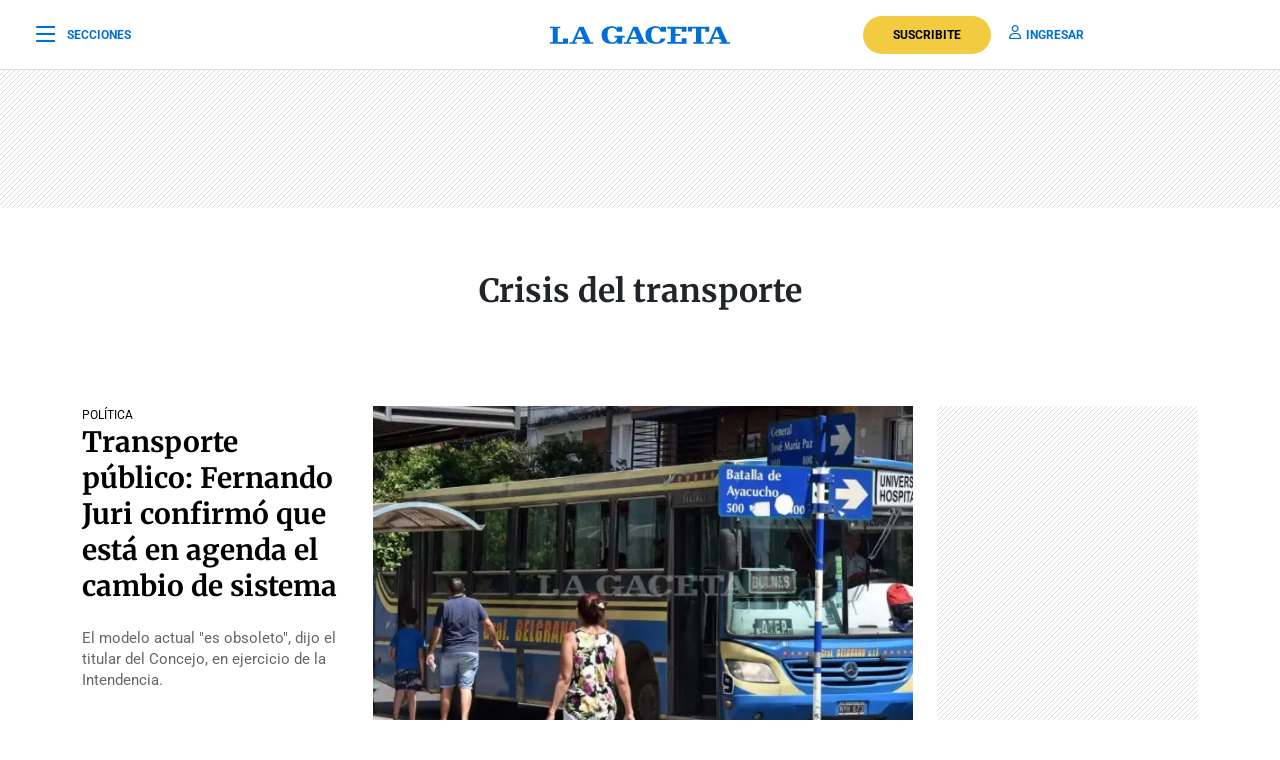

--- FILE ---
content_type: text/html; charset=UTF-8
request_url: https://www.lagaceta.com.ar/tags/98358/crisis-transporte?gclid=Cj0KCQjwz8emBhDrARIsANNJjS5lysm2M--Avj2bN2qo9JDRHEZdBNQCIwD5McsTYts2bORxQPOlCqwaAp6CEALw_wcB
body_size: 23567
content:

<!DOCTYPE html>
<html lang="es-AR">
    <head>
        <meta charset="utf-8">
        <title>Noticias sobre Crisis del transporte - LA GACETA Tucumán</title>
<meta name="viewport" content="width=device-width, initial-scale=1.0">
<meta name="theme-color" content="#ffffff">
<meta name="msapplication-navbutton-color" content="#ffffff">
<meta name="apple-mobile-web-app-status-bar-style" content="#ffffff">
<meta name="revisit-after" content="1 days">
<meta name="creation_date" content="04/08/1912">
<meta name="distribution" content="global">
<meta name="geo.position" content="-26.828;-65.2062">
<meta name="geo.country" content="AR-Tucumán">
<meta name="geo.placename" content="Tucumán, Argentina">
<meta name="geo.region" content="AR-T">
<meta name="ICBM" content="-26.828, -65.2062">
<meta name="google-signin-client_id" content="643316196002-5j7ap76e8col3p5vevkb290hbtcajmt8.apps.googleusercontent.com"><meta name="robots" content="index,follow,noodp"><meta name="robots" content="max-image-preview:large">
<meta name="robots" content="max-video-preview:10">
<meta name="msvalidate.01" content="C6E13896588C431179E6A869A6AE3A83">
<meta name="msvalidate.01" content="8C6EC418BFE57747E12F5FE09EA44468" /> <!--2005-->
<meta property="fb:app_id" content="201312843260601">
<meta property="fb:pages" content="21627077384">
<meta name="twitter:card" content="summary_large_image">
<meta name="twitter:site" content="@lagacetatucuman">
<meta name="twitter:creator" content="@lagacetatucuman">
<meta name="twitter:site:id" content="82403377">
<meta name="twitter:domain" content="lagaceta.com.ar">

<meta http-equiv="x-dns-prefetch-control" content="on">
<link rel="preconnect" href="https://www.lagaceta.com.ar/">
<link rel="dns-prefetch" href="https://www.lagaceta.com.ar/">
<link rel="preconnect" href="https://img.lagaceta.com.ar/">
<link rel="dns-prefetch" href="https://img.lagaceta.com.ar/">

<link rel="preconnect" href="https://cdn.lavoz.com.ar">
<link rel="dns-prefetch" href="https://cdn.lavoz.com.ar">

<link rel="preconnect" href="https://news.google.com">
<link rel="dns-prefetch" href="https://news.google.com">
<link rel="preconnect" href="https://www.google.com">
<link rel="dns-prefetch" href="https://www.google.com">

<link rel="preconnect" href="https://securepubads.g.doubleclick.net" crossorigin>
<link rel="dns-prefetch" href="https://securepubads.g.doubleclick.net">
<link rel="dns-prefetch" href="https://googleads.g.doubleclick.net">
<link rel="preconnect" href="https://www.googletagmanager.com" crossorigin>
<link rel="dns-prefetch" href="https://www.googletagmanager.com">
<link rel="preconnect" href="https://pagead2.googlesyndication.com">
<link rel="dns-prefetch" href="https://pagead2.googlesyndication.com">
<link rel="preconnect" href="https://td.doubleclick.net">
<link rel="dns-prefetch" href="https://td.doubleclick.net">
<link rel="preconnect" href="https://www.youtube.com">
<link rel="dns-prefetch" href="https://www.youtube.com">
<link rel="preconnect" href="https://cdn.ampproject.org" crossorigin>
<link rel="dns-prefetch" href="https://cdn.ampproject.org">
<link rel="preconnect" href="https://analytics.google.com">
<link rel="dns-prefetch" href="https://analytics.google.com">
<link rel="dns-prefetch" href="https://apis.google.com">

<link rel="dns-prefetch" href="https://sdk.mrf.io">


    <style>.container, .container-fluid, .container-lg, .container-md, .container-sm, .container-xl, .container-xxl{margin-right: auto !important; margin-left: auto !important;}</style>
    <style id="critical-css">
        body,html{font-family:Roboto,sans-serif;width:100%;height:100%}a{text-decoration:none}:focus-visible{outline:-webkit-focus-ring-color auto 0}.clear{clear:both}#sidebar{width:100%;max-width:100%;height:820px;max-height:820px;background-color:#000;padding:48px 24px;overflow:hidden}#sidebar .close{color:#fff;font-size:26px;float:right;margin:10px 0 0;padding:0}#sidebar .search{margin-bottom:48px;width:400px;padding-left:20px;height:44px;float:left;border:2px solid #333;-webkit-border-top-left-radius:6px;-moz-border-top-left-radius:6px;border-top-left-radius:6px;-webkit-border-top-right-radius:6px;-moz-border-top-right-radius:6px;border-top-right-radius:6px;-webkit-border-bottom-right-radius:6px;-moz-border-bottom-right-radius:6px;border-bottom-right-radius:6px;-webkit-border-bottom-left-radius:6px;-moz-border-bottom-left-radius:6px;border-bottom-left-radius:6px}#sidebar .search input{width:85%;background:0 0;height:40px;border:none;color:#fff;padding:0;font-size:16px;float:left}#sidebar .search button{width:15%;border:none;background:0 0;font-size:15px;color:#fff;padding:0;margin:0;float:left;height:40px}#sidebar .search button i{margin-top:2px;line-height:2}#sidebar .suscription{width:100%;text-align:center;display:flex;align-items:center;justify-content:center;margin-bottom:48px}#sidebar .suscription .text{font-size:18px;color:#fff;font-weight:300;display:flex;align-items:center;justify-content:center}#sidebar .suscription a{font-size:16px;font-weight:700;color:#c8a00e;border:2px solid #c8a00e;padding:6px 40px;margin-left:24px;-webkit-border-top-left-radius:30px;-moz-border-top-left-radius:30px;border-top-left-radius:30px;-webkit-border-top-right-radius:30px;-moz-border-top-right-radius:30px;border-top-right-radius:30px;-webkit-border-bottom-right-radius:30px;-moz-border-bottom-right-radius:30px;border-bottom-right-radius:30px;-webkit-border-bottom-left-radius:30px;-moz-border-bottom-left-radius:30px;border-bottom-left-radius:30px}#sidebar nav{margin-bottom:30px}#sidebar nav span{font-size:12px;font-weight:900;color:#fff;text-transform:uppercase;letter-spacing:3px;margin-bottom:24px;display:block}#sidebar nav ul{columns:3;-webkit-columns:3;-moz-columns:3;padding:0;margin:0}#sidebar nav ul.col2{columns:2;-webkit-columns:2;-moz-columns:2}#sidebar nav ul.col1{columns:1;-webkit-columns:1;-moz-columns:1}#sidebar nav ul li{display:block}#sidebar nav ul li a{font-size:15px;color:#fff;margin-bottom:18px;display:block}#sidebar .services{width:100%;display:flex;align-items:center;justify-content:space-around;padding:48px 0;border-top:1px solid #333;border-bottom:1px solid #333;margin-bottom:48px}#sidebar .services a{display:inline-block;color:#fff;text-align:center;font-size:14px;font-weight:400}#sidebar .services a i{font-size:24px;display:block;margin-bottom:10px}#sidebar .social{width:100%;text-align:right}#sidebar .social a{display:inline-block;color:#fff;font-size:18px;margin-left:32px}.body-blackout{position:absolute;z-index:2010;left:0;top:0;width:100%;height:100%;background-color:rgba(255,255,255,.9);display:none}.popup-modal{height:auto;width:600px;background-color:#fff;position:absolute;left:50%;top:10%;min-height:200px;transform:translate(-50%,-50%);padding:0;opacity:0;z-index:2011;box-shadow:0 5px 15px rgba(0,0,0,.5);border:1px solid;-webkit-border-top-left-radius:4px;-moz-border-top-left-radius:4px;border-top-left-radius:4px;-webkit-border-top-right-radius:4px;-moz-border-top-right-radius:4px;border-top-right-radius:4px;-webkit-border-bottom-right-radius:4px;-moz-border-bottom-right-radius:4px;border-bottom-right-radius:4px;-webkit-border-bottom-left-radius:4px;-moz-border-bottom-left-radius:4px;border-bottom-left-radius:4px;text-align:center}@media (max-width:575.98px){.popup-modal{width:90%;top:15%}}.popup-modal .close{position:absolute;font-size:22px;right:20px;top:10px;color:#333}header{width:100%;background-color:#fff;margin-bottom:48px}header .center{width:100%;display:flex;align-items:center;justify-content:space-between;padding:0 36px;height:100px;background-color:#fff;border-bottom:1px solid #dbdbdb}header .center .left{width:33%}header .center .left span{font-size:12px;color:#0070d7;text-transform:uppercase;font-weight:700;display:flex;align-items:center;padding:0;margin:0;line-height:0}header .center .left span i{font-size:22px;margin:2px 0 0;padding:0;line-height:0;margin-right:12px;float:left;margin-top:-2px}header .center .brand{width:34%;text-align:center;color:#0070d7}header .center .brand svg{width:286px;height:28px}header .center .brand path{fill:#0070d7}header .center .links{width:33%;text-align:right;display:flex;align-items:center;justify-content:right}header .center .links a{font-size:12px;font-weight:700;color:#0070d7;text-transform:uppercase;margin-left:18px}header .center .links a i{font-size:14px;color:#0070d7;margin-right:5px}header .center .links a.suscribe{background-color:#f2cb40;color:#000;padding:10px 30px;-webkit-border-top-left-radius:30px;-moz-border-top-left-radius:30px;border-top-left-radius:30px;-webkit-border-top-right-radius:30px;-moz-border-top-right-radius:30px;border-top-right-radius:30px;-webkit-border-bottom-right-radius:30px;-moz-border-bottom-right-radius:30px;border-bottom-right-radius:30px;-webkit-border-bottom-left-radius:30px;-moz-border-bottom-left-radius:30px;border-bottom-left-radius:30px}header.small .center{border-bottom:1px solid #dbdbdb;height:70px}header.small .center .brand svg{width:180px;height:18px}header.small .center .brand svg path{width:100%}header.section{margin-bottom:0}.titleHead{width:100%;border-top:1px solid #000;margin-bottom:24px}.titleHead span{font-size:24px;font-weight:900;color:#000;font-style:italic;font-family:Merriweather,serif;border-top:4px solid #000;display:inline-block;padding-top:10px;text-transform:none}.titleHead.rank span{font-size:16px;font-family:Roboto,sans-serif;font-style:normal;text-transform:uppercase;border-top:none}.titleHead.rank .line{width:30px;height:3px;background-color:#000;margin-bottom:0!important}@media (max-width:767.98px){#sidebar{height:100%;padding:48px 12px}#sidebar .close{position:absolute;top:23px;right:24px}#sidebar .search{width:100%;margin-top:40px}#sidebar .suscription{display:block}#sidebar .suscription .text{width:100%;display:block;text-align:center;font-size:18px;margin-bottom:24px}#sidebar .suscription a{margin:0}#sidebar .services{display:block;padding:30px 0 0}#sidebar .services a{width:33.3%;float:left;padding:16px 10px 0;height:88px;margin-bottom:24px}#sidebar .social{display:flex;align-items:center;justify-content:space-between;padding:0 24px}#sidebar .social a{margin:0}header.small{height:auto}header .center{padding:0 24px}header .center .left{width:10%}header .center .left span{font-size:0}header .center .brand{width:80%}header .center .links{width:10%}header .center .links .suscribe{display:none}header .center .links a{font-size:0}header .center .links a i{font-size:22px}}@media (max-width:991.98px){#sidebar{height:100%;padding:48px 12px}#sidebar .close{position:absolute;top:23px;right:24px}#sidebar .search{width:100%;margin-top:40px}#sidebar .suscription{display:block}#sidebar .suscription .text{width:100%;display:block;text-align:center;font-size:18px;margin-bottom:24px}#sidebar .suscription a{margin:0}header.small{height:auto}header .center{padding:0 24px}header .center .left{width:10%}header .center .left span{font-size:0}header .center .brand{width:80%}header .center .links{width:10%}header .center .links .suscribe{display:none}header .center .links a{font-size:0}header .center .links a i{font-size:22px}}@media (min-width:1199.98px)and (max-width:2800px){.container{max-width:1296px}}@media (min-width:992px)and (max-width:1199.97px){.container{max-width:100%}}@media (max-width:575.98px){.col-12{--bs-gutter-x:3rem}#sidebar{padding:48px 12px}#sidebar .close{position:absolute;top:23px;right:24px}#sidebar .search{width:100%;margin-top:40px}#sidebar .suscription{display:block}#sidebar .suscription .text{width:100%;display:block;text-align:center;font-size:18px;margin-bottom:24px}#sidebar .suscription a{margin:0}#sidebar nav ul{columns:2;-webkit-columns:2;-moz-columns:2}#sidebar .services{display:block;padding:30px 0 0}#sidebar .services a{width:33.3%;float:left;padding:16px 10px 0;height:88px;margin-bottom:24px}#sidebar .services a:nth-child(7){width:100%;border:1px solid #333;-webkit-border-top-left-radius:6px;-moz-border-top-left-radius:6px;border-top-left-radius:6px;-webkit-border-top-right-radius:6px;-moz-border-top-right-radius:6px;border-top-right-radius:6px;-webkit-border-bottom-right-radius:6px;-moz-border-bottom-right-radius:6px;border-bottom-right-radius:6px;-webkit-border-bottom-left-radius:6px;-moz-border-bottom-left-radius:6px;border-bottom-left-radius:6px;display:flex;align-items:center;justify-content:center;height:auto;padding:6px;gap:12px;margin-top:24px}#sidebar .services a:nth-child(7) i{margin:0}#sidebar .social{display:flex;align-items:center;justify-content:space-between;padding:0 24px}#sidebar .social a{margin:0}header{margin-bottom:0}header.small{height:auto}header .center{padding:0 24px}header .center .left{width:10%}header .center .left span{font-size:0}header .center .brand{width:80%}header .center .links{width:10%}header .center .links .suscribe{display:none}header .center .links a{font-size:0;display:block}header .center .links a i{font-size:22px}}.add{background:url("assets/2022/images/patternAdd.png");display:flex;align-items:center;justify-content:center;margin-bottom:48px}.add.side{padding:0}.add.big{margin-bottom:0}.container{width:100%;padding-right:var(--bs-gutter-x,.75rem);padding-left:var(--bs-gutter-x,.75rem);margin-right:auto;margin-left:auto}@media (min-width:576px){.container{max-width:540px}}@media (min-width:768px){.container{max-width:720px}}@media (min-width:992px){.container{max-width:960px}}@media (min-width:1200px){.container{max-width:1140px}}@media (min-width:1400px){.container{max-width:1320px}}.row{--bs-gutter-x:1.5rem;--bs-gutter-y:0;display:flex;flex-wrap:wrap;margin-top:calc(-1 * var(--bs-gutter-y));margin-right:calc(-.5 * var(--bs-gutter-x));margin-left:calc(-.5 * var(--bs-gutter-x))}.row>*{box-sizing:border-box;flex-shrink:0;width:100%;max-width:100%;padding-right:calc(var(--bs-gutter-x) * .5);padding-left:calc(var(--bs-gutter-x) * .5);margin-top:var(--bs-gutter-y)}.col-12{flex:0 0 auto;width:100%}@media (min-width:768px){.col-md-6{flex:0 0 auto;width:50%}}@media (min-width:992px){.col-lg-3{flex:0 0 auto;width:25%}.col-lg-4{flex:0 0 auto;width:33.33333333%}.col-lg-5{flex:0 0 auto;width:41.66666667%}.col-lg-9{flex:0 0 auto;width:75%}}.d-none{display:none!important}@media (min-width:1400px){.d-xxl-block{display:block!important}}:root{--bs-blue:#0d6efd;--bs-indigo:#6610f2;--bs-purple:#6f42c1;--bs-pink:#d63384;--bs-red:#dc3545;--bs-orange:#fd7e14;--bs-yellow:#ffc107;--bs-green:#198754;--bs-teal:#20c997;--bs-cyan:#0dcaf0;--bs-white:#fff;--bs-gray:#6c757d;--bs-gray-dark:#343a40;--bs-gray-100:#f8f9fa;--bs-gray-200:#e9ecef;--bs-gray-300:#dee2e6;--bs-gray-400:#ced4da;--bs-gray-500:#adb5bd;--bs-gray-600:#6c757d;--bs-gray-700:#495057;--bs-gray-800:#343a40;--bs-gray-900:#212529;--bs-primary:#0d6efd;--bs-secondary:#6c757d;--bs-success:#198754;--bs-info:#0dcaf0;--bs-warning:#ffc107;--bs-danger:#dc3545;--bs-light:#f8f9fa;--bs-dark:#212529;--bs-primary-rgb:13,110,253;--bs-secondary-rgb:108,117,125;--bs-success-rgb:25,135,84;--bs-info-rgb:13,202,240;--bs-warning-rgb:255,193,7;--bs-danger-rgb:220,53,69;--bs-light-rgb:248,249,250;--bs-dark-rgb:33,37,41;--bs-white-rgb:255,255,255;--bs-black-rgb:0,0,0;--bs-body-color-rgb:33,37,41;--bs-body-bg-rgb:255,255,255;--bs-font-sans-serif:system-ui,-apple-system,"Segoe UI",Roboto,"Helvetica Neue",Arial,"Noto Sans","Liberation Sans",sans-serif,"Apple Color Emoji","Segoe UI Emoji","Segoe UI Symbol","Noto Color Emoji";--bs-font-monospace:SFMono-Regular,Menlo,Monaco,Consolas,"Liberation Mono","Courier New",monospace;--bs-gradient:linear-gradient(180deg, rgba(255, 255, 255, 0.15), rgba(255, 255, 255, 0));--bs-body-font-family:var(--bs-font-sans-serif);--bs-body-font-size:1rem;--bs-body-font-weight:400;--bs-body-line-height:1.5;--bs-body-color:#212529;--bs-body-bg:#fff}*,::after,::before{box-sizing:border-box}@media (prefers-reduced-motion:no-preference){:root{scroll-behavior:smooth}}body{margin:0;font-family:var(--bs-body-font-family);font-size:var(--bs-body-font-size);font-weight:var(--bs-body-font-weight);line-height:var(--bs-body-line-height);color:var(--bs-body-color);text-align:var(--bs-body-text-align);background-color:var(--bs-body-bg);-webkit-text-size-adjust:100%}h1,h2{margin-top:0;margin-bottom:.5rem;font-weight:500;line-height:1.2}h1{font-size:calc(1.375rem + 1.5vw)}@media (min-width:1200px){.col-xl-3{flex:0 0 auto;width:25%}.col-xl-4{flex:0 0 auto;width:33.33333333%}.col-xl-5{flex:0 0 auto;width:41.66666667%}.col-xl-9{flex:0 0 auto;width:75%}.d-xl-block{display:block!important}h1{font-size:2.5rem}}h2{font-size:calc(1.325rem + .9vw)}@media (min-width:1200px){h2{font-size:2rem}}p{margin-top:0;margin-bottom:1rem}ul{padding-left:2rem}ul{margin-top:0;margin-bottom:1rem}a{color:#0d6efd;text-decoration:underline}a:not([href]):not([class]){color:inherit;text-decoration:none}img,svg{vertical-align:middle}button{border-radius:0}button,input{margin:0;font-family:inherit;font-size:inherit;line-height:inherit}button{text-transform:none}[type=button],button{-webkit-appearance:button}::-moz-focus-inner{padding:0;border-style:none}::-webkit-datetime-edit-day-field,::-webkit-datetime-edit-fields-wrapper,::-webkit-datetime-edit-hour-field,::-webkit-datetime-edit-minute,::-webkit-datetime-edit-month-field,::-webkit-datetime-edit-text,::-webkit-datetime-edit-year-field{padding:0}::-webkit-inner-spin-button{height:auto}::-webkit-search-decoration{-webkit-appearance:none}::-webkit-color-swatch-wrapper{padding:0}::-webkit-file-upload-button{font:inherit}::file-selector-button{font:inherit}::-webkit-file-upload-button{font:inherit;-webkit-appearance:button}a{text-decoration:none!important}body{font-family:Roboto,sans-serif!important}@font-face{font-family:Merriweather;font-style:normal;font-weight:300 700;font-stretch:100%;font-display:swap;src:url(https://fonts.gstatic.com/s/merriweather/v32/u-4e0qyriQwlOrhSvowK_l5UcA6zuSYEqOzpPe3HOZJ5eX1WtLaQwmYiSeqqJ-k.woff2) format('woff2');unicode-range:U+0000-00FF,U+0131,U+0152-0153,U+02BB-02BC,U+02C6,U+02DA,U+02DC,U+0304,U+0308,U+0329,U+2000-206F,U+20AC,U+2122,U+2191,U+2193,U+2212,U+2215,U+FEFF,U+FFFD}@font-face{font-family:Roboto;font-style:normal;font-weight:100 900;font-stretch:100%;font-display:swap;src:url(https://fonts.gstatic.com/s/roboto/v48/KFO7CnqEu92Fr1ME7kSn66aGLdTylUAMa3yUBA.woff2) format('woff2');unicode-range:U+0000-00FF,U+0131,U+0152-0153,U+02BB-02BC,U+02C6,U+02DA,U+02DC,U+0304,U+0308,U+0329,U+2000-206F,U+20AC,U+2122,U+2191,U+2193,U+2212,U+2215,U+FEFF,U+FFFD}.sectionHead{margin-top:64px;margin-bottom:72px;text-align:center}.sectionHead h1{font-family:Merriweather,serif;font-size:32px;font-weight:700;margin-bottom:24px}.block{width:100%;display:inline-block;margin-bottom:48px}.block .date{margin-top:10px;margin-bottom:24px}.block .date span{font-size:13px;color:#666;text-transform:uppercase;letter-spacing:1px}.block .date .line{width:32px;height:1px;background-color:#666;display:block;margin-bottom:12px}.block .card{padding-bottom:16px;margin-bottom:16px;position:relative;border-bottom:1px solid #dbdbdb;position:relative}.block .card .image{width:30%;float:left;height:auto;position:relative;margin-bottom:0;margin-right:24px}.block .card .image img{width:100%;height:auto}.block .card .text{width:calc(55% - 24px);float:left}.block .card .text .tag{font-size:12px;color:#000;text-transform:uppercase;margin-bottom:10px;display:block}.block .card .text .tags{display:flex;align-items:center;justify-content:start;margin-bottom:10px}.block .card .text .tags .tag{margin-bottom:0}.block .card .text h2{font-family:Merriweather,serif;color:#000;font-size:21px;line-height:29px;font-weight:700}.block .card .text h2 a{color:#000;margin:0 0 12px;padding:0}.block .card .text p{font-size:15px;line-height:21px;color:#666;margin:0 0 10px;padding:0;display:-webkit-box;-webkit-line-clamp:4;-webkit-box-orient:vertical;overflow:hidden}.block .card.bigright{border:none;margin-bottom:24px!important}.block .card.bigright .image{float:right;width:65%;margin-right:0}.block .card.bigright .text{float:left;text-align:left;width:35%;margin:0;padding:0 24px 0 0}.block .card.bigright .text .tag{margin-bottom:0}.block .card.bigright .text h2{margin-bottom:24px}.block .card.bigright .text h2 a{font-size:28px;line-height:36px;font-weight:700}.block .card.noBorder{border:none}.block .card.noBorder .text h2{font-size:18px;line-height:26px}.block.ranking .card{padding-bottom:0;margin-bottom:18px;border:none}.block.ranking .card .image{width:90px;height:90px;float:left;overflow:hidden;position:relative;margin-right:0;margin-bottom:0}.block.ranking .card .image img{height:100%;width:auto}.block.ranking .card .image .level .number{font-family:Merriweather,serif;font-weight:900;font-size:100px;line-height:65px;color:#fff;position:absolute;bottom:0;left:10px}.block.ranking .card .text{width:calc(100% - 102px);float:right}.block.ranking .card .text h2{font-family:Merriweather,serif;color:#000;font-size:15px;font-weight:400;line-height:21px;display:-webkit-box;-webkit-line-clamp:4;-webkit-box-orient:vertical;overflow:hidden}.block.ranking .card .text h2 a{color:#000}@media (max-width:991.98px){.sectionHead{margin-top:44px;margin-bottom:12px}.block .card h2{margin-bottom:18px}.block .card h2 a{font-weight:700;font-size:20px;line-height:29px;color:#000;font-family:Merriweather,serif}.block .card .text{width:calc(65% - 24px)}}@media (max-width:575.98px){.col-12{--bs-gutter-x:3rem}.popup-modal{width:100%;position:fixed;top:inherit;bottom:-210px;padding:0 0 55px}.body-blackout{overflow:hidden}.sectionHead{margin-bottom:0}.sectionHead h1{font-size:28px}.block .card h2{margin-bottom:18px}.block .card h2 a{font-weight:700;font-size:20px;line-height:29px;color:#000;font-family:Merriweather,serif}.block .card .image{width:35%;margin-right:18px}.block .card .text{width:calc(65% - 18px)}.block .card .text p{font-size:15px;line-height:21px;margin-bottom:0}.block.ranking{border-bottom:1px solid #dbdbdb;margin-bottom:24px;padding-bottom:12px}.block.ranking .card .text h2{font-weight:400}.block.ranking .card .text h2 a{font-size:15px;line-height:21px;font-weight:400}}@font-face{font-family:lg;font-weight:400;font-style:normal;font-display:swap;src:url('https://www.lagaceta.com.ar/assets/2022/fonts/icons/lg.2025.1.compressed.woff2') format('woff2')}[class^=icon-]{font-family:lg!important;speak:never;font-style:normal;font-weight:400;font-variant:normal;text-transform:none;line-height:1;-webkit-font-smoothing:antialiased;-moz-osx-font-smoothing:grayscale}.icon-bars-regular:before{content:"\e912"}.icon-envelope-light:before{content:"\e922"}.icon-facebook-f-brands:before{content:"\e923"}.icon-instagram-brands:before{content:"\e927"}.icon-magnifying-glass-regular:before{content:"\e928"}.icon-newspaper-light:before{content:"\e92a"}.icon-plus-light:before{content:"\e92c"}.icon-user-regular:before{content:"\e938"}.icon-xmark-regular:before{content:"\e939"}.icon-youtube-brands:before{content:"\e93a"}.icon-noro:before{content:"\e946"}.icon-gift-card-light:before{content:"\e947"}.icon-house-light:before{content:"\e948"}.icon-tiktok:before{content:"\e969"}.icon-x-twitter:before{content:"\e96a"}.icon-games:before{content:"\e96c"}.bn90{height:138px}    </style>
    <style>
    .authorProfile{margin-top:64px;margin-bottom:24px;text-align:center}.authorProfile img{width:120px;height:120px;-webkit-border-top-left-radius:120px;-moz-border-top-left-radius:120px;border-top-left-radius:120px;-webkit-border-top-right-radius:120px;-moz-border-top-right-radius:120px;border-top-right-radius:120px;-webkit-border-bottom-right-radius:120px;-moz-border-bottom-right-radius:120px;border-bottom-right-radius:120px;-webkit-border-bottom-left-radius:120px;-moz-border-bottom-left-radius:120px;border-bottom-left-radius:120px;margin-bottom:12px}.authorProfile h1{font-size:32px;font-weight:700;margin-bottom:4px}.authorProfile p{font-size:16px;margin-bottom:12px;color:#666}.authorProfile a{font-size:18px;color:#0070d7;margin:0 9px;cursor:pointer}@media(max-width:575.98px){.authorProfile{margin-top:48px;margin-bottom:0}.authorProfile h1{font-size:28px}}.fulltag{width:100%;padding:30px 0 30px 24px;border:1px solid #dbdbdb;-webkit-border-top-left-radius:4px;-moz-border-top-left-radius:4px;border-top-left-radius:4px;-webkit-border-top-right-radius:4px;-moz-border-top-right-radius:4px;border-top-right-radius:4px;-webkit-border-bottom-right-radius:4px;-moz-border-bottom-right-radius:4px;border-bottom-right-radius:4px;-webkit-border-bottom-left-radius:4px;-moz-border-bottom-left-radius:4px;border-bottom-left-radius:4px;display:flex;justify-content:space-between;column-gap:24px}.fulltag .text{text-align:left;width:70%;padding-right:24px}.fulltag .text h1{font-size:32px;font-weight:700;margin:0 0 3px 0;font-family:"Roboto",sans-serif}.fulltag .text h3{font-size:16px;font-weight:400;margin-bottom:12px}.fulltag .text p{font-size:15px;font-weight:400;color:#666}.fulltag .text p span{display:none}.fulltag .text a{font-size:15px;font-weight:400;color:#000;display:inline-block}.fulltag .text a i{float:left;margin-top:3px;margin-right:5px}.fulltag .info{width:30%;text-align:left;position:relative}.fulltag .info h4{font-size:14px;font-weight:700;text-transform:uppercase;margin-bottom:10px}.fulltag .info p{font-size:15px;font-weight:400;color:#666;margin-bottom:10px}.fulltag .info p b{font-weight:400;color:#000}.fulltag .info .social{position:absolute;bottom:0;left:0;border-top:1px solid #dbdbdb;width:100%;padding-top:24px}.fulltag .info .social a{font-size:20px;margin-right:24px;color:#0070d7}@media(max-width:991.98px){.sectionHead{margin-top:44px;margin-bottom:12px}.sectionHead .fulltag{flex-direction:column;padding:30px 24px;margin-bottom:24px}.sectionHead .fulltag .image{width:100%;text-align:center;margin-bottom:24px}.sectionHead .fulltag .text{width:100%}.sectionHead .fulltag .info{width:100%}.sectionHead .fulltag .info .social{position:relative;margin-top:24px}.sectionHead .fulltag .info .social a{display:inline-block;margin-bottom:0}}@media(max-width:575.98px){.sectionHead .fulltag{flex-direction:column;padding:30px 24px;margin-bottom:24px}.sectionHead .fulltag .image{width:100%;text-align:center;margin-bottom:24px}.sectionHead .fulltag .text{width:100%}.sectionHead .fulltag .info{width:100%}.sectionHead .fulltag .info .social{position:relative;margin-top:24px}.sectionHead .fulltag .info .social a{display:inline-block;margin-bottom:0}}
</style>
    
<link rel="preload" href="https://www.lagaceta.com.ar/assets/2022/css/base.min.25.4.css" as="style" onload="this.onload=null;this.rel='stylesheet'">
<!-- Desktop -->
    <link rel="preload" href="https://fonts.gstatic.com/s/merriweather/v32/u-4e0qyriQwlOrhSvowK_l5UcA6zuSYEqOzpPe3HOZJ5eX1WtLaQwmYiSeqqJ-k.woff2" as="font" type="font/woff2" crossorigin>
    <link rel="preload" href="https://fonts.gstatic.com/s/roboto/v48/KFO7CnqEu92Fr1ME7kSn66aGLdTylUAMa3yUBA.woff2" as="font" type="font/woff2" crossorigin>
    <link rel="preload" href="https://www.lagaceta.com.ar/assets/2022/css/bootstrap-grid-reboot.min.css" as="style" onload="this.onload=null;this.rel='stylesheet'">
<link rel="preload" href="https://www.lagaceta.com.ar/assets/2022/fonts/icons/lg.2025.1.compressed.woff2" as="font" type="font/woff2" crossorigin>
<style>
.body.paywall.amp-mode-mouse { position: static;} header .access ul li, header .access ul li a { position: static;} a { text-decoration: none !important;} body {font-family: "Roboto", sans-serif !important;} .article .articleHead h1 {font-weight: 700 !important; font-family: 'Merriweather', 'XMerriweather' !important;} .article .articleBody p {font-family: 'Merriweather', 'XMerriweather' !important;} .article .articleHead h2,.article .articleHead .breadcrumb {font-family: 'Roboto', 'XRoboto';}
 </style>
<!-- Bootstrap -->
    <link rel="preload" href="https://www.lagaceta.com.ar/assets/2022/css/bootstrap-grid-reboot.min.css" as="style" onload="this.onload=null;this.rel='stylesheet'">
    <noscript>
    <link rel="preload" href="https://www.lagaceta.com.ar/assets/2022/css/bootstrap-grid-reboot.min.css" as="style" onload="this.onload=null;this.rel='stylesheet'">
    </noscript>

<style>
@font-face {
    font-family: 'Merriweather';
    font-style: normal;
    font-weight: 300 700;
    font-stretch: 100%;
    font-display: swap;
    src: url(https://fonts.gstatic.com/s/merriweather/v32/u-4e0qyriQwlOrhSvowK_l5UcA6zuSYEqOzpPe3HOZJ5eX1WtLaQwmYiSeqqJ-k.woff2) format('woff2');
    unicode-range: U+0000-00FF, U+0131, U+0152-0153, U+02BB-02BC, U+02C6, U+02DA, U+02DC, U+0304, U+0308, U+0329, U+2000-206F, U+20AC, U+2122, U+2191, U+2193, U+2212, U+2215, U+FEFF, U+FFFD;
    }
@font-face {
    font-family: 'XMerriweather';
    src: local("Times New Roman");
    size-adjust: 119.69999999999996%;
    ascent-override: 80%;
}
@font-face {
    font-family: 'Roboto';
    font-style: normal;
    font-weight: 100 900;
    font-stretch: 100%;
    font-display: swap;
    src: url(https://fonts.gstatic.com/s/roboto/v48/KFO7CnqEu92Fr1ME7kSn66aGLdTylUAMa3yUBA.woff2) format('woff2');
    unicode-range: U+0000-00FF, U+0131, U+0152-0153, U+02BB-02BC, U+02C6, U+02DA, U+02DC, U+0304, U+0308, U+0329, U+2000-206F, U+20AC, U+2122, U+2191, U+2193, U+2212, U+2215, U+FEFF, U+FFFD;
    }
@font-face {
    font-family: 'XRoboto';
    src: local(Arial);
    size-adjust: 100.13%;
    ascent-override: 96%;
}
</style>

<!-- Css -->
    <link rel="preload" href="https://www.lagaceta.com.ar/assets/2022/css/section.min.v2.8.css" as="style" onload="this.onload=null;this.rel='stylesheet'">

<style>
@font-face{font-family:lg;font-weight:400;font-style:normal;font-display:swap;src:url('https://www.lagaceta.com.ar/assets/2022/fonts/icons/lg.2025.10.woff2') format('woff2')}[class*=" icon-"],[class^=icon-]{font-family:lg!important;speak:never;font-style:normal;font-weight:400;font-variant:normal;text-transform:none;line-height:1;-webkit-font-smoothing:antialiased;-moz-osx-font-smoothing:grayscale}.icon-comments-thin:before{content:"\e900"}.icon-game-board-simple-thin:before{content:"\e901"}.icon-volume-high-thin:before{content:"\e902"}.icon-homee74c86fe6cb9354b7cfdfec19054ae32:before{content:"\e903"}.icon-plus36de6c6e72083b5fe2aca2441f53acf7:before{content:"\e904"}.icon-messages-regular:before{content:"\e905"}.icon-trash-can-light:before{content:"\e906"}.icon-pen-to-square-regular:before{content:"\e907"}.icon-badge-percent-light:before{content:"\e908"}.icon-google:before{content:"\e909"}.icon-spotify:before{content:"\e90a"}.icon-microphone-light:before{content:"\e90b"}.icon-arrow-up-right-from-square-regular:before{content:"\e90c"}.icon-angle-down-solid:before{content:"\e90d"}.icon-arrow-down-light:before{content:"\e90e"}.icon-arrow-right-from-bracket-regular:before{content:"\e90f"}.icon-arrow-right-regular:before{content:"\e910"}.icon-arrow-up-light:before{content:"\e911"}.icon-bars-regular:before{content:"\e912"}.icon-bell-regular:before{content:"\e913"}.icon-bookmark-regular:before{content:"\e914"}.icon-camera-regular:before{content:"\e915"}.icon-chart-bar-light:before{content:"\e916"}.icon-check-solid:before{content:"\e917"}.icon-circle-check-light:before{content:"\e918"}.icon-circle-check-solid:before{content:"\e919"}.icon-circle-question-regular:before{content:"\e91a"}.icon-cloud-sun-light:before{content:"\e91b"}.icon-comment-light:before{content:"\e91c"}.icon-comment-slash-regular:before{content:"\e91d"}.icon-comments-light:before{content:"\e91e"}.icon-comments-regular:before{content:"\e91f"}.icon-copy-light:before{content:"\e920"}.icon-droplet-light:before{content:"\e921"}.icon-envelope-light:before{content:"\e922"}.icon-facebook-f-brands:before{content:"\e923"}.icon-futbol-light:before{content:"\e924"}.icon-gear-regular:before{content:"\e925"}.icon-hand-fingers-crossed-light:before{content:"\e926"}.icon-instagram-brands:before{content:"\e927"}.icon-magnifying-glass-regular:before{content:"\e928"}.icon-money-bills-simple-light:before{content:"\e929"}.icon-newspaper-light:before{content:"\e92a"}.icon-play-regular:before{content:"\e92b"}.icon-plus-light:before{content:"\e92c"}.icon-share-light:before{content:"\e92d"}.icon-share-regular:before{content:"\e92e"}.icon-signal-stream-solid:before{content:"\e92f"}.icon-star-regular:before{content:"\e930"}.icon-star-solid:before{content:"\e931"}.icon-tag-light:before{content:"\e932"}.icon-text-size-regular:before{content:"\e933"}.icon-thumbs-down-regular:before{content:"\e934"}.icon-thumbs-up-regular:before{content:"\e935"}.icon-twitter-brands:before{content:"\e936"}.icon-unlock-keyhole-regular:before{content:"\e937"}.icon-user-regular:before{content:"\e938"}.icon-xmark-regular:before{content:"\e939"}.icon-youtube-brands:before{content:"\e93a"}.icon-envelope-regular:before{content:"\e93b"}.icon-xmark-light:before{content:"\e93c"}.icon-whatsapp-brands:before{content:"\e93d"}.icon-plus-regular:before{content:"\e93e"}.icon-angle-right-regular:before{content:"\e93f"}.icon-angle-down-regular:before{content:"\e940"}.icon-facebook-brands:before{content:"\e941"}.icon-unlock-keyhole-solid:before{content:"\e942"}.icon-angle-up-regular:before{content:"\e943"}.icon-comment-regular:before{content:"\e944"}.icon-user-group-regular:before{content:"\e945"}.icon-noro:before{content:"\e946"}.icon-gift-card-light:before{content:"\e947"}.icon-house-light:before{content:"\e948"}.icon-circle-check-thin:before{content:"\e949"}.icon-envelope-open-text-thin:before{content:"\e94a"}.icon-angle-right-solid:before{content:"\e94b"}.icon-game_Mesadetrabajo1:before{content:"\e94c"}.icon-circle-dollar-regular:before{content:"\e94d"}.icon-video:before{content:"\e94e"}.icon-gift-regular:before{content:"\e94f"}.icon-envelope:before{content:"\e950"}.icon-newspapper-thin:before{content:"\e951"}.icon-support:before{content:"\e952"}.icon-headphones:before{content:"\e953"}.icon-linkedin:before{content:"\e954"}.icon-clock:before{content:"\e955"}.icon-cloud-sun-thin:before{content:"\e956"}.icon-coins:before{content:"\e957"}.icon-newspaper-thin:before{content:"\e958"}.icon-lotery:before{content:"\e959"}.icon-magnifying-glass-thin:before{content:"\e95a"}.icon-money-bill-trend-up-thin:before{content:"\e95b"}.icon-eye-slash-regular:before{content:"\e95c"}.icon-shield-check-regular:before{content:"\e95d"}.icon-users-regular:before{content:"\e95e"}.icon-badge-percent-thin:before{content:"\e95f"}.icon-lock-keyhole-open-thin:before{content:"\e960"}.icon-user-headset-thin:before{content:"\e961"}.icon-users-thin:before{content:"\e962"}.icon-bullseye-pointer-thin:before{content:"\e963"}.icon-message-exclamation-thin:before{content:"\e964"}.icon-triangle:before{content:"\e965"}.icon-users-light:before{content:"\e966"}.icon-strava:before{content:"\e967"}.icon-arrows-left-right-thin:before{content:"\e968"}.icon-tiktok:before{content:"\e969"}.icon-x-twitter:before{content:"\e96a"}.icon-ellipsis-regular:before{content:"\e96b"}.icon-games:before{content:"\e96c"}.icon-services:before{content:"\e96d"}.icon-angle-left-regular-full:before {content: "\e971";}
</style><script async="async" src="https://securepubads.g.doubleclick.net/tag/js/gpt.js" crossorigin="anonymous"></script>

<script async src="https://cdn.ampproject.org/v0.js"></script>
<script async custom-element="amp-sidebar" src="https://cdn.ampproject.org/v0/amp-sidebar-0.1.js"></script>
<script async custom-element="amp-carousel" src="https://cdn.ampproject.org/v0/amp-carousel-0.2.js"></script>


	<meta http-equiv="Pragma" content="no-cache">
	<meta http-equiv="cache-control" content="no-cache">
	<meta http-equiv="Expires" content="-1">

<link rel="alternate" href="https://feeds.feedburner.com/LaGacetaUltimoMomento?format=xml" type="application/rss+xml" title="La Gaceta - Ultimo Momento">
<link rel="alternate" href="https://feeds.feedburner.com/LaGaceta-General?format=xml" type="application/rss+xml" title="La Gaceta">
<link rel="alternate" href="https://feeds.feedburner.com/lgplay?format=xml" type="application/rss+xml" title="LG Play">
<link href="https://www.lagaceta.com.ar/images/favicon.ico" rel="shortcut icon" type="image/x-icon">
<link href="https://www.lagaceta.com.ar/apple-touch-icon.png" rel="apple-touch-icon">
<link href="https://www.lagaceta.com.ar/apple-touch-icon-114x114-precomposed.png" rel="apple-touch-icon-precomposed">
<link href="https://www.lagaceta.com.ar/apple-touch-icon-120x120-precomposed.png" rel="apple-touch-icon-precomposed">
<meta property="og:title" content="Noticias sobre Crisis del transporte - LA GACETA Tucumán"><meta property="og:title" content="Noticias sobre Crisis del transporte - LA GACETA Tucumán"><link rel="canonical" href="https://www.lagaceta.com.ar/tags/98358/crisis-transporte"><meta name="keywords" content="Crisis del transporte, LA GACETA Tucumán"><meta name="news_keywords" content="Crisis del transporte, LA GACETA Tucumán"><meta name="description" content="Todas las noticias sobre Crisis del transporte y las últimas noticias de Argentina y el mundo en LA GACETA Tucumán"><meta property="og:description" content="Todas las noticias sobre Crisis del transporte y las últimas noticias de Argentina y el mundo en LA GACETA Tucumán"><meta name="twitter:description" content="Todas las noticias sobre Crisis del transporte y las últimas noticias de Argentina y el mundo en LA GACETA Tucumán"><link rel="image_src" type="image/webp" href="https://www.lagaceta.com.ar/images/ico-logo720.webp"><meta name="twitter:image" content="https://www.lagaceta.com.ar/images/ico-logo720.webp"><meta property="og:image" content="https://www.lagaceta.com.ar/images/ico-logo720.webp"><meta property="og:image:type" content="image/webp"><meta name="author" content="La Gaceta"><meta name="LGParse:type" content="listArticles">
<script>window.dataLayer = window.dataLayer || [];</script>
		<script>
	dataLayer.push({'plataforma': 'desktop'});
	</script>


    <script type="application/ld+json">{"@context":"http:\/\/schema.org","@graph":[{"@type":"NewsMediaOrganization","name":"LA GACETA","@id":"https:\/\/www.lagaceta.com.ar\/","url":"https:\/\/www.lagaceta.com.ar\/","description":"El diario de Tucum\u00e1n, noticias 24 horas online - San Miguel de Tucum\u00e1n - Argentina - Ultimo momento - Ultimas noticias","alternateName":"LG","foundingDate":"1912-08-04","logo":{"@type":"ImageObject","url":"https:\/\/www.lagaceta.com.ar\/images\/ico-logo720.webp","height":"720","width":"1200"},"sameAs":["https:\/\/www.youtube.com\/user\/lagacetatucuman","https:\/\/www.instagram.com\/lagacetatucuman\/","https:\/\/www.facebook.com\/lagaceta","https:\/\/twitter.com\/lagacetatucuman"]},{"@type":"CollectionPage","url":"https:\/\/www.lagaceta.com.ar\/tags\/98358\/crisis-transporte","inLanguage":"es","name":"Crisis del transporte","mainEntity":{"@type":"ItemList","itemListElement":[{"@type":"ListItem","url":"https:\/\/www.lagaceta.com.ar\/nota\/1120022\/politica\/transporte-publico-fernando-juri-confirmo-esta-agenda-cambio-sistema.html","position":1},{"@type":"ListItem","url":"https:\/\/www.lagaceta.com.ar\/nota\/1117635\/politica\/tucuman-boleto-interurbano-rural-subieron-31porciento-como-capital.html","position":2},{"@type":"ListItem","url":"https:\/\/www.lagaceta.com.ar\/nota\/1115427\/politica\/regulacion-uber-didi-cabify-capital-lo-se-busca-limitar-haya-flotillas.html","position":3},{"@type":"ListItem","url":"https:\/\/www.lagaceta.com.ar\/nota\/1115424\/politica\/protesta-trabajadores-uber-didi-cabify-hay-subirse-12-horas-moto-para-llegar-fin-mes.html","position":4},{"@type":"ListItem","url":"https:\/\/www.lagaceta.com.ar\/nota\/1114860\/politica\/cual-plan-elabora-capital-para-controlar-transporte-publico.html","position":5},{"@type":"ListItem","url":"https:\/\/www.lagaceta.com.ar\/nota\/1114526\/politica\/regulacion-tarifas-municipio-anticipa-cambios-transporte-capitalino.html","position":6},{"@type":"ListItem","url":"https:\/\/www.lagaceta.com.ar\/nota\/1113828\/sociedad\/tucumano-hizo-ranking-mejores-lineas-colectivo-abrio-debate-redes.html","position":7},{"@type":"ListItem","url":"https:\/\/www.lagaceta.com.ar\/nota\/1112819\/opinion\/decadas-emergencias-tropezones-transporte-urbano.html","position":8},{"@type":"ListItem","url":"https:\/\/www.lagaceta.com.ar\/nota\/1112808\/politica\/titular-uta-nacional-visita-tucuman-transporte-esta-perdiendo.html","position":9},{"@type":"ListItem","url":"https:\/\/www.lagaceta.com.ar\/nota\/1112795\/politica\/apps-transporte-ola-uber-atraviesa-mas-ciudades-argentina.html","position":10},{"@type":"ListItem","url":"https:\/\/www.lagaceta.com.ar\/nota\/1112339\/politica\/concejales-capitalinos-buscan-regular-uber-antes-fin-ano.html","position":11},{"@type":"ListItem","url":"https:\/\/www.lagaceta.com.ar\/nota\/1112293\/politica\/berretta-confirmo-aetat-pedira-suba-boleto-viernes-haremos-presentacion-formal.html","position":12},{"@type":"ListItem","url":"https:\/\/www.lagaceta.com.ar\/nota\/1112156\/politica\/conflicto-transporte-pese-al-acuerdo-persiste-tension-entre-capital-aetat.html","position":13},{"@type":"ListItem","url":"https:\/\/www.lagaceta.com.ar\/nota\/1112113\/politica\/radicales-canelada-cobos-advirtieron-sistema-transporte-esta-agotado.html","position":14},{"@type":"ListItem","url":"https:\/\/www.lagaceta.com.ar\/nota\/1112098\/politica\/crisis-transporte-municipalidad-capitalina-exige-uta-telegramas-suspension-choferes.html","position":15},{"@type":"ListItem","url":"https:\/\/www.lagaceta.com.ar\/nota\/1112076\/politica\/lo-mas-facil-ha-sido-siempre-darle-plata-cinco-picaros-manejan-transporte-tucuman-critico-berarducci.html","position":16},{"@type":"ListItem","url":"https:\/\/www.lagaceta.com.ar\/nota\/1111999\/politica\/apps-tarifas-concesiones-transporte-bajo-debate-tucuman.html","position":17},{"@type":"ListItem","url":"https:\/\/www.lagaceta.com.ar\/nota\/1111926\/politica\/chahla-advirtio-sera-muy-estricta-paros-intempestivos-transporte-esto-no-puede-volver-ocurrir.html","position":18},{"@type":"ListItem","url":"https:\/\/www.lagaceta.com.ar\/nota\/1111916\/politica\/juri-confirmo-no-hay-pedido-formal-aumento-boleto-parte-empresarios-colectivo.html","position":19},{"@type":"ListItem","url":"https:\/\/www.lagaceta.com.ar\/nota\/1111641\/politica\/tras-reunion-entre-empresarios-municipio-capitalino-se-destrabo-conflicto-transporte.html","position":20},{"@type":"ListItem","url":"https:\/\/www.lagaceta.com.ar\/nota\/1120917\/seguridad\/quien-militar-asesinaron-rika-antonella-lvarez.html","position":21},{"@type":"ListItem","url":"https:\/\/www.lagaceta.com.ar\/nota\/1121002\/politica\/achilata-ordenanza-ya-rige-san-miguel-tucuman.html","position":22},{"@type":"ListItem","url":"https:\/\/www.lagaceta.com.ar\/nota\/1120953\/opinion\/cual-futuro-peronismo-tucuman.html","position":23},{"@type":"ListItem","url":"https:\/\/www.lagaceta.com.ar\/nota\/1121000\/economia\/daniel-abad-problema-no-pasa-gasto-publico-sino-caida-ingresos.html","position":24},{"@type":"ListItem","url":"https:\/\/www.lagaceta.com.ar\/nota\/1121010\/sociedad\/domingo-pasado-agua-pronostico-tormentas-fuertes-algunos-sectores-tucuman.html","position":25},{"@type":"ListItem","url":"https:\/\/www.lagaceta.com.ar\/nota\/1121004\/politica\/dos-dnu-pe-tomarian-fuerza-ley-sin-debate.html","position":26},{"@type":"ListItem","url":"https:\/\/www.lagaceta.com.ar\/nota\/1120941\/opinion\/estados-unidos-invade-groenlandia-china-ataca-kamchatka.html","position":27},{"@type":"ListItem","url":"https:\/\/www.lagaceta.com.ar\/nota\/1121005\/sociedad\/alerta-naranja-amarilla-tormentas-fuertes-donde-impactara-temporal.html","position":28}],"numberOfItems":28},"publisher":{"@id":"https:\/\/www.lagaceta.com.ar"},"copyrightHolder":{"@id":"https:\/\/www.lagaceta.com.ar"},"sourceOrganization":{"@id":"https:\/\/www.lagaceta.com.ar"},"copyrightYear":"2026","breadcrumb":{"@type":"BreadcrumbList","itemListElement":[{"@type":"ListItem","position":1,"name":"Home","item":"https:\/\/www.lagaceta.com.ar\/"}]}}]}</script>
    		<link rel="prev" href="https://www.lagaceta.com.ar/" id="linkprev">
				<link rel="next" href="https://www.lagaceta.com.ar/tags/98358/crisis-transporte?page=2" id="linknext">
	
<!-- Google Tag Manager -->
<script>(function(w,d,s,l,i){w[l]=w[l]||[];w[l].push({'gtm.start':
new Date().getTime(),event:'gtm.js'});var f=d.getElementsByTagName(s)[0],
j=d.createElement(s),dl=l!='dataLayer'?'&l='+l:'';j.async=true;j.src=
'//www.googletagmanager.com/gtm.js?id='+i+dl;j.crossOrigin = "anonymous";f.parentNode.insertBefore(j,f);
})(window,document,'script','dataLayer','GTM-N57RBG');</script>
<!-- End Google Tag Manager -->
<!-- Google tag (gtag.js) -->
<script async src="https://www.googletagmanager.com/gtag/js?id=G-6R7MYND3C6" crossorigin="anonymous"></script>
<script>
  /*window.dataLayer = window.dataLayer || [];*/
  function gtag(){dataLayer.push(arguments);}
  gtag('js', new Date());
    	gtag('config', 'G-6R7MYND3C6');
  </script>
<!-- Begin Marfeel Tag  -->
<script type="text/javascript">
function e(e){var t=!(arguments.length>1&&void 0!==arguments[1])||arguments[1],c=document.createElement("script");c.src=e,c.crossOrigin="anonymous",t?c.type="module":(c.async=!0,c.type="text/javascript",c.setAttribute("nomodule",""));var n=document.getElementsByTagName("script")[0];n.parentNode.insertBefore(c,n)}function t(t,c,n){var a,o,r;null!==(a=t.marfeel)&&void 0!==a||(t.marfeel={}),null!==(o=(r=t.marfeel).cmd)&&void 0!==o||(r.cmd=[]),t.marfeel.config=n,t.marfeel.config.accountId=c;var i="https://sdk.mrf.io/statics";e("".concat(i,"/marfeel-sdk.js?id=").concat(c),!0),e("".concat(i,"/marfeel-sdk.es5.js?id=").concat(c),!1)}!function(e,c){var n=arguments.length>2&&void 0!==arguments[2]?arguments[2]:{};t(e,c,n)}(window,2383,{adsTrackingFromClient:true, multimedia:{providers:['youtube', 'dailymotion']}} /*config*/);
</script>
<!-- End Marfeel Tag -->
<!-- Begin comScore Tag -->
<script>
var _comscore = _comscore || [];
_comscore.push({
c1: "2", c2: "7290379",
options: {
enableFirstPartyCookie: true,
bypassUserConsentRequirementFor1PCookie: true
}
});
(function () {
var s = document.createElement("script"), el = document.getElementsByTagName("script")[0]; s.async = true;
s.src = "https://sb.scorecardresearch.com/cs/7290379/beacon.js";
el.parentNode.insertBefore(s, el);
})();
</script>
<noscript>
<img src="https://sb.scorecardresearch.com/p?c1=2&amp;c2=7290379&amp;cv=4.4.0&amp;cj=1">
</noscript>
<!-- End comScore Tag -->
<script type="text/javascript">window.marfeel = window.marfeel || { cmd: [] };</script>
 
<script type="text/javascript">
    window.googletag = window.googletag || { cmd: [] };
    //window.marfeel = window.marfeel || { cmd: [] };

    var anchor_slot;
	var interstitialSlot;
    var staticSlot;
    var REFRESH_KEY = 'refresh';
    var REFRESH_VALUE = 'true';
	
    googletag.cmd.push(function () {
        googletag.pubads().addEventListener('slotRenderEnded', function (event) {
            if (!event.isEmpty) {
                window.marfeel.cmd.push(['compass', function (compass) {
                    compass.trackAdEvent('slotRenderEnded', event.slot);
                }]);
            }
        });
        googletag.pubads().addEventListener('slotVisibilityChanged', function (event) {
            window.marfeel.cmd.push(['compass', function (compass) {
                compass.trackAdEvent('slotVisibilityChanged', event.slot);
            }]);
        });
    });
</script>

	<!-- Start Admanager Adx --><script>googletag.cmd.push(function() {var slot0 = googletag.defineSlot('/1418175/LGT_Listado_Topbanner', [[970, 90], [728, 90]], 'div-gpt-ad-1649777353378-0').setTargeting('refresh','true').setTargeting('refreshed_slot', 'false').addService(googletag.pubads());var slot1 = googletag.defineSlot('/1418175/LGT_Listado_Inline01', [[300, 250], [728, 90], [728, 250]], 'div-gpt-ad-1649777469586-0').setTargeting('refresh','true').setTargeting('refreshed_slot', 'false').addService(googletag.pubads());var slot2 = googletag.defineSlot('/1418175/LGT_Listado_Lateral01', [300, 600], 'div-gpt-ad-1660248389664-0').setTargeting('refresh','true').setTargeting('refreshed_slot', 'false').addService(googletag.pubads());var slot3 = googletag.defineSlot('/1418175/LGT_Listado_Lateral02', [[300, 600], [300, 250]], 'div-gpt-ad-1660248297500-0').setTargeting('refresh','true').setTargeting('refreshed_slot', 'false').addService(googletag.pubads());var slot4 = googletag.defineSlot('/1418175/LGT_Listado_Inline02', [[300, 250], [728, 90], [728, 250]], 'div-gpt-ad-1658956101334-0').setTargeting('refresh','true').setTargeting('refreshed_slot', 'false').addService(googletag.pubads());var slot5 = googletag.defineSlot('/1418175/LGT_Listado_Inline03', [[728, 250], [300, 250], [728, 90]], 'div-gpt-ad-1658956175158-0').setTargeting('refresh','true').setTargeting('refreshed_slot', 'false').addService(googletag.pubads());var slot6 = googletag.defineSlot('/1418175/LGT_Listado_Inline04', [[300, 250], [728, 90], [728, 250]], 'div-gpt-ad-1658956240850-0').setTargeting('refresh','true').setTargeting('refreshed_slot', 'false').addService(googletag.pubads());anchor_slot = googletag.defineOutOfPageSlot("/1418175/LGT_Zocalo_Google", googletag.enums.OutOfPageFormat.BOTTOM_ANCHOR);if (anchor_slot){anchor_slot.setTargeting(REFRESH_KEY, REFRESH_VALUE).setTargeting("refreshed_slot", "false").addService(googletag.pubads());}else{console.log("El anchor no ha cargado.");}var SECONDS_TO_WAIT_AFTER_VIEWABILITY = 30;googletag.pubads().addEventListener("impressionViewable", function (event) {var slot = event.slot;if (slot.getTargeting(REFRESH_KEY).indexOf(REFRESH_VALUE) > -1) {slot.setTargeting("refreshed_slot", "true");setTimeout(function () {googletag.pubads().refresh([slot]);}, SECONDS_TO_WAIT_AFTER_VIEWABILITY * 1000);}});googletag.pubads().enableLazyLoad({fetchMarginPercent: 200,renderMarginPercent: 200,mobileScaling: 2.0});googletag.pubads().setTargeting('Seccion', ['crisis-transporte']);googletag.pubads().setTargeting('Contenido-Adulto', 'No');googletag.pubads().setTargeting('estado-usuario', 'Anonimo');googletag.pubads().setCentering(true);googletag.enableServices();});</script><!-- End Admanager Adx -->
<link rel="manifest" href="https://www.lagaceta.com.ar/manifest.json?2022">    </head>
    <body id="topPage">
                <!-- Fontawsome -->
                <style>.add iframe{padding: 0px;}iframe[id^="google_ads_iframe_"]{padding: 24px 0px;float:left;}iframe[id^="google_ads_iframe_/1418175/LGT_Nota_AnuncioPrevio"]{padding: 0;}iframe[id^="google_ads_iframe_/1418175/LGT_Home_AnuncioPrevio"]{padding: 0;}iframe[id^="google_ads_iframe_/1418175/lgtm_nota_anuncioprevio"]{padding: 0;}iframe[id^="google_ads_iframe_/1418175/lgtm_home_anuncioprevio"]{padding: 0;}iframe[id^="google_ads_iframe_/1418175/lgtm_home_topbanner"]{padding: 0;}iframe[id^="google_ads_iframe_/1418175/lgtm_nota_topbanner"]{padding: 0;}iframe[id^="google_ads_iframe_/1418175/LGTM_Listado_Topbanner"]{padding: 0;}.topbanner{padding: 24px 0; min-height: 148px;}iframe[id^="google_ads_iframe_/1418175/bloque_DEMO"] {padding: 0px; float: none;}iframe[id^="google_ads_iframe_/1418175/LGT_Zocalo_Google"] {padding: 0px; float: none;}iframe[id^="google_ads_iframe_/1418175/LGTM_Zocalo_Google"] {padding: 0px; float: none;}#onesignal-slidedown-container{top:0px !important;}.bn90{height: 138px;}.bn250{min-height: 340px;}.bn550{min-height: 600px;}em{font-style: italic !important;font-weight: normal !important;}@media (min-width:768px){.card.love{border-bottom: none;}}header.small .center .brand img {width: 192px;height: 33px;}</style>
                <a name="inicio"></a>
                                          
                    <header class="small section  " id="header">
    <div class="center">
    <div class="left"><span on="tap:sidebar.toggle"><i class="icon-bars-regular"></i> Secciones</span></div>
                
            <a href="https://www.lagaceta.com.ar/" class="brand" title="La Gaceta">
                <svg xmlns="http://www.w3.org/2000/svg" width="180" height="18" viewBox="0 0 286 28" fill="none" alt="La Gaceta" id="brandHeader"><path fill="#0070D7" fill-rule="evenodd" d="M28.637 19.407h-7.989v5.891h-8.48V3.451h4.301v-2.7H0v2.7h4.302v21.97H0v2.455h28.637v-8.47ZM252.939.874v7.855h-6.392V3.942h-6.391v21.233h4.179v2.7h-16.469v-2.7h4.302V3.82h-6.514v4.787h-6.391V.874h33.676Zm-53.464 11.66V3.942h9.832V8.73h7.743V.874h-30.603v3.068h5.285v21.356h-5.285v2.7h30.603v-8.837h-7.743v6.137h-9.832v-9.941h7.374v-2.823h-7.374Zm-23.352 6.995c-.983 3.56-2.95 6.137-6.76 6.137-7.743 0-8.357-7.61-8.357-12.028 0-4.91.614-11.046 7.743-11.046 4.547 0 6.514 3.191 7.251 6.26h8.358V.874h-7.866V3.45c-2.09-2.946-7.375-3.56-9.218-3.436-10.816.736-15.732 6.136-15.732 13.623 0 7.855 3.81 14.483 16.592 14.36 8.358 0 15.117-3.805 14.994-8.469h-7.005Zm-61.453-1.595h4.056v-2.578h-16.1v2.7h4.056c-.369 3.192-2.336 7.61-6.883 7.61-7.743 0-8.358-7.61-8.358-12.028 0-4.91.615-11.046 7.743-11.046 4.548 0 6.637 3.191 7.252 6.26h8.357V.874h-7.866V3.45C104.715.505 99.553-.109 97.709.015 86.895.75 81.979 6.275 81.979 13.638c0 7.855 3.81 14.483 16.592 14.36 3.564 0 6.268-.245 8.234-3.068v2.823h7.989l-.123-9.819ZM270.76.874h-7.129l-11.061 24.67h-4.179v2.454h11.553v-2.454h-3.441l2.089-5.155h12.168l2.335 5.155h-3.564l-.615 2.454H286v-2.454h-4.179L270.76.874Zm-10.939 16.692 5.039-11.783 4.671 11.783h-9.71ZM139.374.874h-7.128l-11.062 24.67h-4.178v2.454h11.553v-2.454h-3.442l2.09-5.155h12.167l2.336 5.155h-4.302v2.454h17.084v-2.454h-4.179L139.374.874Zm-11.061 16.692 5.039-11.783 4.67 11.783h-9.709ZM53.463.874h-7.128l-11.061 24.67h-4.179v2.454h11.553v-2.454h-3.441l2.09-5.155h12.167l2.212 5.155H51.62v2.454h17.084v-2.454h-4.179L53.464.874ZM42.526 17.566l5.04-11.783 4.793 11.783h-9.833Z" clip-rule="evenodd"/></svg>
        </a>
        <div class="links" id="user_menu">
    	        <a href="https://www.lagaceta.com.ar/suscripcion" class="suscribe" title="Suscribite">Suscribite</a>
    	                <a href="https://cuenta.lagaceta.com.ar/usuarios/acceso/aHR0cHM6Ly93d3cubGFnYWNldGEuY29tLmFyL3RhZ3MvOTgzNTgvY3Jpc2lzLXRyYW5zcG9ydGU="><i  class="icon-user-regular"></i>Ingresar</a>
    </div>
</div>    </header>
						<div class="add big bn90">
							    <!-- /1418175/LGT_Listado_Topbanner -->
<div id='div-gpt-ad-1649777353378-0' style='min-width: 728px; min-height: 90px;'>
  <script>
    googletag.cmd.push(function() { googletag.display('div-gpt-ad-1649777353378-0'); });
  </script>
</div>			    <div class="clear"></div>
			</div>
			                <div class="sectionHead">
    <div class="container">
        <div class="row">
            <div class="col-12">
                <h1>Crisis del transporte</h1>
                                                            </div>
        </div>
    </div>
</div>
    <div class="block">
        <div class="container">
            <div class="row">
                <div class="col-xl-9 col-lg-9 col-12">
                    <div class="row" id="articlesList">
                                                                                                                                                            <div class="col-12">
                                <div class="row">
                                    <div class="col-12">
                                        <div class="card bigright">
                                                                                        <div class="image">
                                                                                                <a href="https://www.lagaceta.com.ar/nota/1120022/politica/transporte-publico-fernando-juri-confirmo-esta-agenda-cambio-sistema.html"><img alt="Transporte público: Fernando Juri confirmó que está en agenda el cambio de sistema" width="600" height="400" src="https://img.lagaceta.com.ar/fotos/notas/2026/01/09/600x400_transporte-publico-fernando-juri-confirmo-esta-agenda-cambio-sistema-1120022-195320.webp" decoding="async" loading="lazy"></a>
                                            </div>
                                                                                        <div class="text">
                                                                                                <div class="tag">Política</div>
                                                                                                <h2><a href="https://www.lagaceta.com.ar/nota/1120022/politica/transporte-publico-fernando-juri-confirmo-esta-agenda-cambio-sistema.html">Transporte público: Fernando Juri confirmó que está en agenda el cambio de sistema</a></h2>
                                                                                                <p>El modelo actual "es obsoleto", dijo el titular del Concejo, en ejercicio de la Intendencia.</p>
                                                                                                                                            </div>
                                            <div class="clear"></div>
                                        </div>
                                    </div>
                                </div>
                            </div>
                                                                                                                                                                                                            <div class="col-12">
                                <div class="date">
                                    <span class="line"></span>
                                    <span>20 Dic 2025</span>
                                </div>
                            </div>
                                                        <div class="col-12">
                                <div class="card ">
                                                                        <div class="image">
                                                                                                                        <a href="https://www.lagaceta.com.ar/nota/1117635/politica/tucuman-boleto-interurbano-rural-subieron-31porciento-como-capital.html"><img alt="En Tucumán el boleto interurbano y el rural subieron el 31%, como en la Capital" width="398" height="265" src="https://img.lagaceta.com.ar/fotos/notas/2025/12/20/398x265_archivo-la-gaceta-1117635-190858.webp"  decoding="async" loading="lazy"></a>
                                    </div>
                                                                        <div class="text">
                                        <div class="tags">
                                                                                        <div class="tag">Política</div>
                                        </div>
                                        <h2><a href="https://www.lagaceta.com.ar/nota/1117635/politica/tucuman-boleto-interurbano-rural-subieron-31porciento-como-capital.html">En Tucumán el boleto interurbano y el rural subieron el 31%, como en la Capital</a></h2>
                                                                                <p>Entraron en vigencia los nuevos valores dispuestos para las líneas de jurisdicción provincial.</p>
                                                                                                                        <div class="info">
                                                                                        <span class="author">Luis María Ruiz</span>
                                                                                                                                                                            </div>
                                                                            </div>
                                    <div class="clear"></div>
                                </div>
                            </div>
                                                                                                                                                                                                                                                        <div class="col-12">
                                <div class="date">
                                    <span class="line"></span>
                                    <span>04 Dic 2025</span>
                                </div>
                            </div>
                                                        <div class="col-12">
                                <div class="card ">
                                                                        <div class="image">
                                                                                                                        <a href="https://www.lagaceta.com.ar/nota/1115427/politica/regulacion-uber-didi-cabify-capital-lo-se-busca-limitar-haya-flotillas.html"><img alt="Regulación de Uber, DiDi y Cabify en la capital: “Lo que se busca es limitar que haya flotillas”" width="398" height="265" src="https://img.lagaceta.com.ar/fotos/notas/2025/12/04/398x265_la-gaceta-fotos-de-ana-la-jaramillo-1115427-105159.webp"  decoding="async" loading="lazy"></a>
                                    </div>
                                                                        <div class="text">
                                        <div class="tags">
                                                                                        <div class="tag">Política</div>
                                        </div>
                                        <h2><a href="https://www.lagaceta.com.ar/nota/1115427/politica/regulacion-uber-didi-cabify-capital-lo-se-busca-limitar-haya-flotillas.html">Regulación de Uber, DiDi y Cabify en la capital: “Lo que se busca es limitar que haya flotillas”</a></h2>
                                                                                <p>El concejal Leandro Argañaráz negó que se impongan cupos o restricciones entre municipios. Afirmó que el objetivo es actualizar una normativa “vieja y desconectada de la realidad”.</p>
                                                                                                                        <div class="info">
                                                                                                                                                                                <span><i class="icon-play-regular"></i>Video</span>
                                                                                    </div>
                                                                            </div>
                                    <div class="clear"></div>
                                </div>
                            </div>
                                                                                                                                                                                                                                                        <div class="col-12">
                                <div class="card ">
                                                                        <div class="image">
                                                                                                                        <a href="https://www.lagaceta.com.ar/nota/1115424/politica/protesta-trabajadores-uber-didi-cabify-hay-subirse-12-horas-moto-para-llegar-fin-mes.html"><img alt="Protesta de trabajadores de Uber, DiDi y Cabify: “Hay que subirse 12 horas a una moto para llegar a fin de mes”" width="398" height="265" src="https://img.lagaceta.com.ar/fotos/notas/2025/12/04/398x265_fotos-de-anala-jaramillo-1115424-103855.webp"  decoding="async" loading="lazy"></a>
                                    </div>
                                                                        <div class="text">
                                        <div class="tags">
                                                                                        <div class="tag">Política</div>
                                        </div>
                                        <h2><a href="https://www.lagaceta.com.ar/nota/1115424/politica/protesta-trabajadores-uber-didi-cabify-hay-subirse-12-horas-moto-para-llegar-fin-mes.html">Protesta de trabajadores de Uber, DiDi y Cabify: “Hay que subirse 12 horas a una moto para llegar a fin de mes”</a></h2>
                                                                                <p>El Concejo Deliberante debate la regulación de las apps de transporte y el aumento del boleto. “Somos 7.000 familias que vivimos de esto”, advirtieron los conductores.</p>
                                                                                                                        <div class="info">
                                                                                                                                                                                <span><i class="icon-play-regular"></i>Video</span>
                                                                                    </div>
                                                                            </div>
                                    <div class="clear"></div>
                                </div>
                            </div>
                                                                                                                                                                                                                                                        <div class="col-12">
                                <div class="date">
                                    <span class="line"></span>
                                    <span>30 Nov 2025</span>
                                </div>
                            </div>
                                                        <div class="col-12">
                                <div class="card ">
                                                                        <div class="image">
                                                                                                                        <a href="https://www.lagaceta.com.ar/nota/1114860/politica/cual-plan-elabora-capital-para-controlar-transporte-publico.html"><img alt="Cuál es el plan que elabora la Capital para controlar el transporte público" width="398" height="265" src="https://img.lagaceta.com.ar/fotos/notas/2025/11/30/398x265_1114860_202511292152120000001.webp"  decoding="async" loading="lazy"></a>
                                    </div>
                                                                        <div class="text">
                                        <div class="tags">
                                                                                        <div class="tag">Política</div>
                                        </div>
                                        <h2><a href="https://www.lagaceta.com.ar/nota/1114860/politica/cual-plan-elabora-capital-para-controlar-transporte-publico.html">Cuál es el plan que elabora la Capital para controlar el transporte público</a></h2>
                                                                                <p>El secretario de Movilidad Urbana, Benjamín Nieva, aseguró que se está trabajando en un estudio para que revise las concesiones de los colectivos y el cumplimiento de sus frecuencias.</p>
                                                                                                                        <div class="info">
                                                                                        <span class="author">Bárbara Nieva</span>
                                                                                                                                                                            </div>
                                                                            </div>
                                    <div class="clear"></div>
                                </div>
                            </div>
                                                                                                                                                    <div class="col-12">
                                    <div class="add">
                                        <!-- /1418175/LGT_Listado_Inline01 -->
<div id='div-gpt-ad-1649777469586-0' style='min-width: 300px; min-height: 90px;'>
  <script>
    googletag.cmd.push(function() { googletag.display('div-gpt-ad-1649777469586-0'); });
  </script>
</div>                                        <div class="clear"></div>
                                    </div>
                                </div>
                                                                                                                                                                                                                                <div class="col-12">
                                <div class="date">
                                    <span class="line"></span>
                                    <span>27 Nov 2025</span>
                                </div>
                            </div>
                                                        <div class="col-12">
                                <div class="card ">
                                                                        <div class="image">
                                                                                                                        <a href="https://www.lagaceta.com.ar/nota/1114526/politica/regulacion-tarifas-municipio-anticipa-cambios-transporte-capitalino.html"><img alt="Regulación y tarifas: el municipio anticipa cambios en el transporte capitalino" width="398" height="265" src="https://img.lagaceta.com.ar/fotos/notas/2025/11/27/398x265_rossana-chahla-1114526-141235.webp"  decoding="async" loading="lazy"></a>
                                    </div>
                                                                        <div class="text">
                                        <div class="tags">
                                                                                        <div class="tag">Política</div>
                                        </div>
                                        <h2><a href="https://www.lagaceta.com.ar/nota/1114526/politica/regulacion-tarifas-municipio-anticipa-cambios-transporte-capitalino.html">Regulación y tarifas: el municipio anticipa cambios en el transporte capitalino</a></h2>
                                                                                <p>Chahla puso en duda la supuesta crisis que afirman los empresarios del sector; Nieva pidió regular las apps y revisar el boleto. Mañana lo debate el Concejo.</p>
                                                                                                                        <div class="info">
                                                                                                                                                                                <span><i class="icon-play-regular"></i>Video</span>
                                                                                    </div>
                                                                            </div>
                                    <div class="clear"></div>
                                </div>
                            </div>
                                                                                                                                                                                                                                                        <div class="col-12">
                                <div class="date">
                                    <span class="line"></span>
                                    <span>22 Nov 2025</span>
                                </div>
                            </div>
                                                        <div class="col-12">
                                <div class="card ">
                                                                        <div class="image">
                                                                                                                        <a href="https://www.lagaceta.com.ar/nota/1113828/sociedad/tucumano-hizo-ranking-mejores-lineas-colectivo-abrio-debate-redes.html"><img alt="Un tucumano hizo un ranking de las mejores líneas de colectivo y abrió un debate en las redes" width="398" height="265" src="https://img.lagaceta.com.ar/fotos/notas/2025/11/22/398x265_archivo-la-gaceta-1113828-173041.webp"  decoding="async" loading="lazy"></a>
                                    </div>
                                                                        <div class="text">
                                        <div class="tags">
                                                                                        <div class="tag">Actualidad</div>
                                        </div>
                                        <h2><a href="https://www.lagaceta.com.ar/nota/1113828/sociedad/tucumano-hizo-ranking-mejores-lineas-colectivo-abrio-debate-redes.html">Un tucumano hizo un ranking de las mejores líneas de colectivo y abrió un debate en las redes</a></h2>
                                                                                <p>El joven desató una intensa discusión entre usuarios que defendieron, con humor y convicción, a sus unidades favoritas.</p>
                                                                                                                    </div>
                                    <div class="clear"></div>
                                </div>
                            </div>
                                                                                                                                                                                                                                                        <div class="col-12">
                                <div class="date">
                                    <span class="line"></span>
                                    <span>16 Nov 2025</span>
                                </div>
                            </div>
                                                        <div class="col-12">
                                <div class="card ">
                                                                        <div class="image">
                                                                                                                        <a href="https://www.lagaceta.com.ar/nota/1112819/opinion/decadas-emergencias-tropezones-transporte-urbano.html"><img alt="Décadas de emergencias y tropezones en el transporte urbano" width="398" height="265" src="https://img.lagaceta.com.ar/fotos/notas/2025/11/16/398x265_1112819_202511160003560000001.webp"  decoding="async" loading="lazy"></a>
                                    </div>
                                                                        <div class="text">
                                        <div class="tags">
                                                                                        <div class="tag">Opinión</div>
                                        </div>
                                        <h2><a href="https://www.lagaceta.com.ar/nota/1112819/opinion/decadas-emergencias-tropezones-transporte-urbano.html">Décadas de emergencias y tropezones en el transporte urbano</a></h2>
                                                                                                                        <div class="info">
                                                                                        <span class="author">Roberto Delgado</span>
                                                                                                                                                                            </div>
                                                                            </div>
                                    <div class="clear"></div>
                                </div>
                            </div>
                                                                                                                                                                                                                                                        <div class="col-12">
                                <div class="card ">
                                                                        <div class="image">
                                                                                                                        <a href="https://www.lagaceta.com.ar/nota/1112808/politica/titular-uta-nacional-visita-tucuman-transporte-esta-perdiendo.html"><img alt="El titular de UTA nacional, de visita en Tucumán: “El transporte está perdiendo”" width="398" height="265" src="https://img.lagaceta.com.ar/fotos/notas/2025/11/16/398x265_1112808_202511152310360000001.webp"  decoding="async" loading="lazy"></a>
                                    </div>
                                                                        <div class="text">
                                        <div class="tags">
                                                                                        <div class="tag">Política</div>
                                        </div>
                                        <h2><a href="https://www.lagaceta.com.ar/nota/1112808/politica/titular-uta-nacional-visita-tucuman-transporte-esta-perdiendo.html">El titular de UTA nacional, de visita en Tucumán: “El transporte está perdiendo”</a></h2>
                                                                                <p>Roberto Fernández analizó el complejo escenario que atraviesa el sector.</p>
                                                                                                                    </div>
                                    <div class="clear"></div>
                                </div>
                            </div>
                                                                                                                                                                                                                                                        <div class="col-12">
                                <div class="card ">
                                                                        <div class="image">
                                                                                                                        <a href="https://www.lagaceta.com.ar/nota/1112795/politica/apps-transporte-ola-uber-atraviesa-mas-ciudades-argentina.html"><img alt="Apps de transporte: la “ola Uber” atraviesa más ciudades de la Argentina" width="398" height="265" src="https://img.lagaceta.com.ar/fotos/notas/2025/11/16/398x265_1112795_202511152211510000001.webp"  decoding="async" loading="lazy"></a>
                                    </div>
                                                                        <div class="text">
                                        <div class="tags">
                                                                                        <div class="tag">Política</div>
                                        </div>
                                        <h2><a href="https://www.lagaceta.com.ar/nota/1112795/politica/apps-transporte-ola-uber-atraviesa-mas-ciudades-argentina.html">Apps de transporte: la “ola Uber” atraviesa más ciudades de la Argentina</a></h2>
                                                                                <p>El Concejo Deliberante de San Miguel de Tucumán define los criterios que se incluirán en una futura regulación de las apps de transporte. Pero la capital de la provincia no es la primera en avanzar…</p>
                                                                                                                    </div>
                                    <div class="clear"></div>
                                </div>
                            </div>
                                                                                                                                                                                <div class="col-12">
                                    <div class="add">
                                        <!-- /1418175/LGT_Listado_Inline02 -->
<div id='div-gpt-ad-1658956101334-0' style='min-width: 300px; min-height: 90px;'>
  <script>
    googletag.cmd.push(function() { googletag.display('div-gpt-ad-1658956101334-0'); });
  </script>
</div>                                        <div class="clear"></div>
                                    </div>
                                </div>
                                                                                                                                                                                                    <div class="col-12">
                                <div class="date">
                                    <span class="line"></span>
                                    <span>12 Nov 2025</span>
                                </div>
                            </div>
                                                        <div class="col-12">
                                <div class="card ">
                                                                        <div class="image">
                                                                                                                        <a href="https://www.lagaceta.com.ar/nota/1112339/politica/concejales-capitalinos-buscan-regular-uber-antes-fin-ano.html"><img alt="Los concejales capitalinos buscan regular Uber antes de fin de año" width="398" height="265" src="https://img.lagaceta.com.ar/fotos/notas/2025/11/12/398x265_transporte-publico-concejales-capitalinos-buscan-regular-uber-antes-fin-ano-1112339-204209.webp"  decoding="async" loading="lazy"></a>
                                    </div>
                                                                        <div class="text">
                                        <div class="tags">
                                                                                        <div class="tag">Política</div>
                                        </div>
                                        <h2><a href="https://www.lagaceta.com.ar/nota/1112339/politica/concejales-capitalinos-buscan-regular-uber-antes-fin-ano.html">Los concejales capitalinos buscan regular Uber antes de fin de año</a></h2>
                                                                                <p>Los ediles comenzaron a discutir los proyectos relacionados a las app para pasajeros. Aetat formalizará el pedido por el boleto esta semana.</p>
                                                                                                                    </div>
                                    <div class="clear"></div>
                                </div>
                            </div>
                                                                                                                                                                                                                                                        <div class="col-12">
                                <div class="card ">
                                                                        <div class="image">
                                                                                                                        <a href="https://www.lagaceta.com.ar/nota/1112293/politica/berretta-confirmo-aetat-pedira-suba-boleto-viernes-haremos-presentacion-formal.html"><img alt="Berretta confirmó que Aetat pedirá una suba del boleto: “El viernes haremos la presentación formal”" width="398" height="265" src="https://img.lagaceta.com.ar/fotos/notas/2025/11/12/398x265_archivo-la-gaceta-1112293-144938.webp"  decoding="async" loading="lazy"></a>
                                    </div>
                                                                        <div class="text">
                                        <div class="tags">
                                                                                        <div class="tag">Política</div>
                                        </div>
                                        <h2><a href="https://www.lagaceta.com.ar/nota/1112293/politica/berretta-confirmo-aetat-pedira-suba-boleto-viernes-haremos-presentacion-formal.html">Berretta confirmó que Aetat pedirá una suba del boleto: “El viernes haremos la presentación formal”</a></h2>
                                                                                <p>El empresario aseguró que el conflicto del transporte “dio su primer paso hacia la resolución”. Reconoció que aún quedan problemas por resolver, pero pidió “construir y no destruir”.</p>
                                                                                                                        <div class="info">
                                                                                                                                                                                <span><i class="icon-play-regular"></i>Video</span>
                                                                                    </div>
                                                                            </div>
                                    <div class="clear"></div>
                                </div>
                            </div>
                                                                                                                                                                                                                                                        <div class="col-12">
                                <div class="date">
                                    <span class="line"></span>
                                    <span>11 Nov 2025</span>
                                </div>
                            </div>
                                                        <div class="col-12">
                                <div class="card ">
                                                                        <div class="image">
                                                                                                                        <a href="https://www.lagaceta.com.ar/nota/1112156/politica/conflicto-transporte-pese-al-acuerdo-persiste-tension-entre-capital-aetat.html"><img alt="Conflicto del transporte: pese al acuerdo, persiste la tensión entre la Capital y Aetat" width="398" height="265" src="https://img.lagaceta.com.ar/fotos/notas/2025/11/11/398x265_en-conflicto-servicio-transporte-publico-pasajeros-arrastra-crisis-varios-anos-sumo-paro-choferes-semana-pasada-1112156-180950.webp"  decoding="async" loading="lazy"></a>
                                    </div>
                                                                        <div class="text">
                                        <div class="tags">
                                                                                        <div class="tag">Política</div>
                                        </div>
                                        <h2><a href="https://www.lagaceta.com.ar/nota/1112156/politica/conflicto-transporte-pese-al-acuerdo-persiste-tension-entre-capital-aetat.html">Conflicto del transporte: pese al acuerdo, persiste la tensión entre la Capital y Aetat</a></h2>
                                                                                <p>La Intendencia insiste para que UTA informe la totalidad de las suspensiones que derivaron en el último paro. Controles sobre los servicios.</p>
                                                                                                                        <div class="info">
                                                                                        <span class="author">Luis María Ruiz</span>
                                                                                                                                                                            </div>
                                                                            </div>
                                    <div class="clear"></div>
                                </div>
                            </div>
                                                                                                                                                                                                                                                        <div class="col-12">
                                <div class="card ">
                                                                        <div class="image">
                                                                                                                        <a href="https://www.lagaceta.com.ar/nota/1112113/politica/radicales-canelada-cobos-advirtieron-sistema-transporte-esta-agotado.html"><img alt="Los radicales Canelada y Cobos advirtieron que el sistema de transporte “está agotado”" width="398" height="265" src="https://img.lagaceta.com.ar/fotos/notas/2025/11/06/398x265_sin-servicio-omnibus-no-circularan-hoy-san-miguel-tucuman-1111497-213127.webp"  decoding="async" loading="lazy"></a>
                                    </div>
                                                                        <div class="text">
                                        <div class="tags">
                                                                                        <div class="tag">Política</div>
                                        </div>
                                        <h2><a href="https://www.lagaceta.com.ar/nota/1112113/politica/radicales-canelada-cobos-advirtieron-sistema-transporte-esta-agotado.html">Los radicales Canelada y Cobos advirtieron que el sistema de transporte “está agotado”</a></h2>
                                                                                <p>Los concejales de la capital pidieron que la Provincia y la Municipalidad convoquen con urgencia a los actores involucrados para encontrar una salida definitiva al conflicto.</p>
                                                                                                                    </div>
                                    <div class="clear"></div>
                                </div>
                            </div>
                                                                                                                                                                                                                                                        <div class="col-12">
                                <div class="card ">
                                                                        <div class="image">
                                                                                                                        <a href="https://www.lagaceta.com.ar/nota/1112098/politica/crisis-transporte-municipalidad-capitalina-exige-uta-telegramas-suspension-choferes.html"><img alt="Crisis en el transporte: la Municipalidad capitalina exige a UTA los telegramas de suspensión de los choferes" width="398" height="265" src="https://img.lagaceta.com.ar/fotos/notas/2025/11/05/398x265_servicio-colectivos-la-gaceta-archivo-1111225-103012.webp"  decoding="async" loading="lazy"></a>
                                    </div>
                                                                        <div class="text">
                                        <div class="tags">
                                                                                        <div class="tag">Política</div>
                                        </div>
                                        <h2><a href="https://www.lagaceta.com.ar/nota/1112098/politica/crisis-transporte-municipalidad-capitalina-exige-uta-telegramas-suspension-choferes.html">Crisis en el transporte: la Municipalidad capitalina exige a UTA los telegramas de suspensión de los choferes</a></h2>
                                                                                <p>“Necesitamos saber qué pasó realmente con esos trabajadores. No vamos a permitir nuevas interrupciones del servicio sin información precisa”, señaló la secretaria de Gobierno municipal, Camila…</p>
                                                                                                                        <div class="info">
                                                                                                                                                                                <span><i class="icon-play-regular"></i>Video</span>
                                                                                    </div>
                                                                            </div>
                                    <div class="clear"></div>
                                </div>
                            </div>
                                                                                                                                                                                                            <div class="col-12">
                                    <div class="add">
                                        <!-- /1418175/LGT_Listado_Inline03 -->
<div id='div-gpt-ad-1658956175158-0' style='min-width: 300px; min-height: 90px;'>
  <script>
    googletag.cmd.push(function() { googletag.display('div-gpt-ad-1658956175158-0'); });
  </script>
</div>                                        <div class="clear"></div>
                                    </div>
                                </div>
                                                                                                                                                                        <div class="col-12">
                                <div class="card ">
                                                                        <div class="image">
                                                                                                                        <a href="https://www.lagaceta.com.ar/nota/1112076/politica/lo-mas-facil-ha-sido-siempre-darle-plata-cinco-picaros-manejan-transporte-tucuman-critico-berarducci.html"><img alt="“Lo más fácil ha sido siempre darle plata a cinco pícaros que manejan el transporte en Tucumán”, criticó Berarducci" width="398" height="265" src="https://img.lagaceta.com.ar/fotos/notas/2025/11/05/398x265_crisis-del-transporte-150-choferes-fueron-suspendidos-algunas-empresas-la-gaceta--foto-anala-jaramillo-1111298-164413.webp"  decoding="async" loading="lazy"></a>
                                    </div>
                                                                        <div class="text">
                                        <div class="tags">
                                                                                        <div class="tag">Política</div>
                                        </div>
                                        <h2><a href="https://www.lagaceta.com.ar/nota/1112076/politica/lo-mas-facil-ha-sido-siempre-darle-plata-cinco-picaros-manejan-transporte-tucuman-critico-berarducci.html">“Lo más fácil ha sido siempre darle plata a cinco pícaros que manejan el transporte en Tucumán”, criticó Berarducci</a></h2>
                                                                                <p>El legislador cuestionó la falta de planificación y de voluntad política para reformar el sistema de movilidad en Tucumán.</p>
                                                                                                                        <div class="info">
                                                                                                                                                                                <span><i class="icon-play-regular"></i>Video</span>
                                                                                    </div>
                                                                            </div>
                                    <div class="clear"></div>
                                </div>
                            </div>
                                                                                                                                                                                                                                                        <div class="col-12">
                                <div class="date">
                                    <span class="line"></span>
                                    <span>10 Nov 2025</span>
                                </div>
                            </div>
                                                        <div class="col-12">
                                <div class="card ">
                                                                        <div class="image">
                                                                                                                        <a href="https://www.lagaceta.com.ar/nota/1111999/politica/apps-tarifas-concesiones-transporte-bajo-debate-tucuman.html"><img alt="Apps, tarifas y concesiones: el transporte, bajo debate en Tucumán" width="398" height="265" src="https://img.lagaceta.com.ar/fotos/notas/2025/11/10/398x265_conflictos-recurrentes-servicio-transporte-publico-se-vio-afectado-semana-pasada-paro-uta-producto-150-suspensiones-1111999-182142.webp"  decoding="async" loading="lazy"></a>
                                    </div>
                                                                        <div class="text">
                                        <div class="tags">
                                                                                        <div class="tag">Política</div>
                                        </div>
                                        <h2><a href="https://www.lagaceta.com.ar/nota/1111999/politica/apps-tarifas-concesiones-transporte-bajo-debate-tucuman.html">Apps, tarifas y concesiones: el transporte, bajo debate en Tucumán</a></h2>
                                                                                <p>Chahla y Acevedo coincidieron en la idea de convocar a una mesa de trabajo amplia. En la Capital, el Concejo empieza a discutir sobre Uber.</p>
                                                                                                                        <div class="info">
                                                                                        <span class="author">Luis María Ruiz</span>
                                                                                                                                                                            </div>
                                                                            </div>
                                    <div class="clear"></div>
                                </div>
                            </div>
                                                                                                                                                                                                                                                        <div class="col-12">
                                <div class="card ">
                                                                        <div class="image">
                                                                                                                        <a href="https://www.lagaceta.com.ar/nota/1111926/politica/chahla-advirtio-sera-muy-estricta-paros-intempestivos-transporte-esto-no-puede-volver-ocurrir.html"><img alt="Chahla advirtió que será “muy estricta” con los paros intempestivos del transporte: “Esto no puede volver a ocurrir”" width="398" height="265" src="https://img.lagaceta.com.ar/fotos/notas/2025/10/30/398x265_1110239_202510292135260000001.webp"  decoding="async" loading="lazy"></a>
                                    </div>
                                                                        <div class="text">
                                        <div class="tags">
                                                                                        <div class="tag">Política</div>
                                        </div>
                                        <h2><a href="https://www.lagaceta.com.ar/nota/1111926/politica/chahla-advirtio-sera-muy-estricta-paros-intempestivos-transporte-esto-no-puede-volver-ocurrir.html">Chahla advirtió que será “muy estricta” con los paros intempestivos del transporte: “Esto no puede volver a ocurrir”</a></h2>
                                                                                <p>La intendenta cuestionó la falta de comunicación y documentación por parte de las empresas durante la última medida de fuerza. Anticipó controles más rigurosos.</p>
                                                                                                                        <div class="info">
                                                                                                                                                                                <span><i class="icon-play-regular"></i>Video</span>
                                                                                    </div>
                                                                            </div>
                                    <div class="clear"></div>
                                </div>
                            </div>
                                                                                                                                                                                                                                                        <div class="col-12">
                                <div class="card ">
                                                                        <div class="image">
                                                                                                                        <a href="https://www.lagaceta.com.ar/nota/1111916/politica/juri-confirmo-no-hay-pedido-formal-aumento-boleto-parte-empresarios-colectivo.html"><img alt="Juri confirmó que no hay un pedido formal de aumento del boleto por parte de los empresarios de colectivo" width="398" height="265" src="https://img.lagaceta.com.ar/fotos/notas/2025/11/10/398x265_archivo-la-gaceta-1111916-104056.webp"  decoding="async" loading="lazy"></a>
                                    </div>
                                                                        <div class="text">
                                        <div class="tags">
                                                                                        <div class="tag">Política</div>
                                        </div>
                                        <h2><a href="https://www.lagaceta.com.ar/nota/1111916/politica/juri-confirmo-no-hay-pedido-formal-aumento-boleto-parte-empresarios-colectivo.html">Juri confirmó que no hay un pedido formal de aumento del boleto por parte de los empresarios de colectivo</a></h2>
                                                                                <p>El titular del Concejo Deliberante sostuvo que, pese a las versiones, aún no se presentó ninguna solicitud de suba del pasaje y que cualquier planteo será evaluado por la Comisión de Transporte.</p>
                                                                                                                        <div class="info">
                                                                                                                                                                                <span><i class="icon-play-regular"></i>Video</span>
                                                                                    </div>
                                                                            </div>
                                    <div class="clear"></div>
                                </div>
                            </div>
                                                                                                                                                                                                                                                        <div class="col-12">
                                <div class="date">
                                    <span class="line"></span>
                                    <span>07 Nov 2025</span>
                                </div>
                            </div>
                                                        <div class="col-12">
                                <div class="card ">
                                                                        <div class="image">
                                                                                                                        <a href="https://www.lagaceta.com.ar/nota/1111641/politica/tras-reunion-entre-empresarios-municipio-capitalino-se-destrabo-conflicto-transporte.html"><img alt="Tras una reunión entre empresarios y el municipio capitalino, se destrabó el conflicto del transporte" width="398" height="265" src="https://img.lagaceta.com.ar/fotos/notas/2025/11/05/398x265_servicio-colectivos-la-gaceta-archivo-1111225-103012.webp"  decoding="async" loading="lazy"></a>
                                    </div>
                                                                        <div class="text">
                                        <div class="tags">
                                                                                        <div class="tag">Política</div>
                                        </div>
                                        <h2><a href="https://www.lagaceta.com.ar/nota/1111641/politica/tras-reunion-entre-empresarios-municipio-capitalino-se-destrabo-conflicto-transporte.html">Tras una reunión entre empresarios y el municipio capitalino, se destrabó el conflicto del transporte</a></h2>
                                                                                <p>Los colectivos volverán a circular desde la medianoche.</p>
                                                                                                                    </div>
                                    <div class="clear"></div>
                                </div>
                            </div>
                                                                                                                                                                                                                    <div class="col-12">
                            <div class="add">
                                <!-- /1418175/LGT_Listado_Inline04 -->
<div id='div-gpt-ad-1658956240850-0' style='min-width: 300px; min-height: 90px;'>
  <script>
    googletag.cmd.push(function() { googletag.display('div-gpt-ad-1658956240850-0'); });
  </script>
</div>                                <div class="clear"></div>
                            </div>
                        </div>
                                            </div>
                </div>
                <div class="col-xl-3 col-lg-3 col-12 d-none d-xxl-block d-xl-block">
                                        <div class="add side">
                        <!-- /1418175/LGT_Listado_Lateral01 -->
<div id='div-gpt-ad-1660248389664-0' style='min-width: 300px; min-height: 600px;'>
  <script>
    googletag.cmd.push(function() { googletag.display('div-gpt-ad-1660248389664-0'); });
  </script>
</div>                        <div class="clear"></div>
                    </div>
                    <div class="block ranking">
    <div class="titleHead rank">
        <div class="line"></div>
                    <span>Noticias más vistas</span>
            </div>
                        <div class="card noBorder">
            <a href="https://www.lagaceta.com.ar/nota/1120917/seguridad/quien-militar-asesinaron-rika-antonella-lvarez.html" class="image" >
                                <img alt="¿Quién es “El Militar” y por qué asesinaron a Érika Antonella Álvarez?" width="90" height="90" src="https://img.lagaceta.com.ar/fotos/notas/2026/01/17/90x90_quien-militar-asesinaron-rika-antonella-lvarez-1120917-101936.webp" loading="lazy">
                                <div class="level">
                    <span class="number">
                        <img src="https://www.lagaceta.com.ar/assets/2022/images/1m.png" alt="1">
                    </span>
                    <div class="bar"><span style="width: 100%;"></span></div>
                </div>
            </a>
            <div class="text">
                <h2><a href="https://www.lagaceta.com.ar/nota/1120917/seguridad/quien-militar-asesinaron-rika-antonella-lvarez.html">¿Quién es “El Militar” y por qué asesinaron a Érika Antonella Álvarez?</a></h2>
            </div>
            <div class="clear"></div>
        </div>
                            <div class="card noBorder">
            <a href="https://www.lagaceta.com.ar/nota/1121002/politica/achilata-ordenanza-ya-rige-san-miguel-tucuman.html" class="image" >
                                <img alt="Achilata: la ordenanza ya rige en San Miguel de Tucumán" width="90" height="90" src="https://img.lagaceta.com.ar/fotos/notas/2022/11/29/90x90_971370_202211281954500000007.webp" loading="lazy">
                                <div class="level">
                    <span class="number">
                        <img src="https://www.lagaceta.com.ar/assets/2022/images/2m.png" alt="2">
                    </span>
                    <div class="bar"><span style="width: 84.0638254898%;"></span></div>
                </div>
            </a>
            <div class="text">
                <h2><a href="https://www.lagaceta.com.ar/nota/1121002/politica/achilata-ordenanza-ya-rige-san-miguel-tucuman.html">Achilata: la ordenanza ya rige en San Miguel de Tucumán</a></h2>
            </div>
            <div class="clear"></div>
        </div>
                            <div class="card noBorder">
            <a href="https://www.lagaceta.com.ar/nota/1120953/opinion/cual-futuro-peronismo-tucuman.html" class="image" >
                                <img alt="¿Cuál es el futuro del peronismo en Tucumán?" width="90" height="90" src="https://img.lagaceta.com.ar/fotos/notas/2026/01/17/90x90_noche-elecciones-2025-fue-ultima-vez-jaldo-manzur-hablaron-1120953-181729.webp" loading="lazy">
                                <div class="level">
                    <span class="number">
                        <img src="https://www.lagaceta.com.ar/assets/2022/images/3m.png" alt="3">
                    </span>
                    <div class="bar"><span style="width: 71.601696626944%;"></span></div>
                </div>
            </a>
            <div class="text">
                <h2><a href="https://www.lagaceta.com.ar/nota/1120953/opinion/cual-futuro-peronismo-tucuman.html">¿Cuál es el futuro del peronismo en Tucumán?</a></h2>
            </div>
            <div class="clear"></div>
        </div>
                            <div class="card noBorder">
            <a href="https://www.lagaceta.com.ar/nota/1121000/economia/daniel-abad-problema-no-pasa-gasto-publico-sino-caida-ingresos.html" class="image" >
                                <img alt="Daniel Abad: “El problema no pasa por el gasto público, sino por la caída de ingresos”" width="90" height="90" src="https://img.lagaceta.com.ar/fotos/notas/2026/01/18/90x90_1121000_202601172257400000001.webp" loading="lazy">
                                <div class="level">
                    <span class="number">
                        <img src="https://www.lagaceta.com.ar/assets/2022/images/4m.png" alt="4">
                    </span>
                    <div class="bar"><span style="width: 66.282905810274%;"></span></div>
                </div>
            </a>
            <div class="text">
                <h2><a href="https://www.lagaceta.com.ar/nota/1121000/economia/daniel-abad-problema-no-pasa-gasto-publico-sino-caida-ingresos.html">Daniel Abad: “El problema no pasa por el gasto público, sino por la caída de ingresos”</a></h2>
            </div>
            <div class="clear"></div>
        </div>
                            <div class="card noBorder">
            <a href="https://www.lagaceta.com.ar/nota/1121010/sociedad/domingo-pasado-agua-pronostico-tormentas-fuertes-algunos-sectores-tucuman.html" class="image" >
                                <img alt="Un domingo pasado por agua y pronóstico de tormentas fuertes en algunos sectores de Tucumán" width="90" height="90" src="https://img.lagaceta.com.ar/fotos/notas/2026/01/18/90x90_lluvia-microcentro-capital-la-gaceta--matas-vieito-archivo-1121010-084941.webp" loading="lazy">
                                <div class="level">
                    <span class="number">
                        <img src="https://www.lagaceta.com.ar/assets/2022/images/5m.png" alt="5">
                    </span>
                    <div class="bar"><span style="width: 66.11458964519%;"></span></div>
                </div>
            </a>
            <div class="text">
                <h2><a href="https://www.lagaceta.com.ar/nota/1121010/sociedad/domingo-pasado-agua-pronostico-tormentas-fuertes-algunos-sectores-tucuman.html">Un domingo pasado por agua y pronóstico de tormentas fuertes en algunos sectores de Tucumán</a></h2>
            </div>
            <div class="clear"></div>
        </div>
                            <div class="card noBorder">
            <a href="https://www.lagaceta.com.ar/nota/1121004/politica/dos-dnu-pe-tomarian-fuerza-ley-sin-debate.html" class="image" >
                                <img alt="Dos DNU del PE tomarían fuerza de ley sin debate" width="90" height="90" src="https://img.lagaceta.com.ar/fotos/notas/2026/01/18/90x90_1121004_202601172303230000001.webp" loading="lazy">
                                <div class="level">
                    <span class="number">
                        <img src="https://www.lagaceta.com.ar/assets/2022/images/6m.png" alt="6">
                    </span>
                    <div class="bar"><span style="width: 64.518952400189%;"></span></div>
                </div>
            </a>
            <div class="text">
                <h2><a href="https://www.lagaceta.com.ar/nota/1121004/politica/dos-dnu-pe-tomarian-fuerza-ley-sin-debate.html">Dos DNU del PE tomarían fuerza de ley sin debate</a></h2>
            </div>
            <div class="clear"></div>
        </div>
        </div>
                                        <div class="add side sticky-top">
                        <!-- /1418175/LGT_Listado_Lateral02 -->
<div id='div-gpt-ad-1660248297500-0' style='min-width: 300px; min-height: 250px;'>
  <script>
    googletag.cmd.push(function() { googletag.display('div-gpt-ad-1660248297500-0'); });
  </script>
</div>                        <div class="clear"></div>
                    </div>
                                    </div>
            </div>
        </div>
    </div>
        <footer class="section" id="lg_footer">
    <div class="brand">
        <div class="container">
            <div class="row">
                <div class="col-6">
                    <a href="https://www.lagaceta.com.ar/" title="La Gaceta"><svg xmlns="http://www.w3.org/2000/svg" width="164" height="16" fill="none" alt="La Gaceta"><path fill="#000" fill-rule="evenodd" d="M16.364 11.09h-4.565v3.366H6.953V1.972H9.41V.43H0v1.543h2.458v12.554H0v1.403h16.364v-4.84ZM144.536.5v4.488h-3.652V2.253h-3.652v12.133h2.388v1.543h-9.411v-1.543h2.458V2.182h-3.722v2.736h-3.652V.499h19.243Zm-30.55 6.662v-4.91h5.618v2.736h4.425V.499h-17.488v1.754h3.02v12.203h-3.02V16h17.488v-5.05h-4.425v3.507h-5.618v-5.68h4.214V7.161h-4.214Zm-13.344 3.998c-.562 2.034-1.686 3.506-3.863 3.506-4.425 0-4.776-4.348-4.776-6.873 0-2.805.351-6.312 4.425-6.312 2.598 0 3.722 1.824 4.143 3.577h4.776V.499h-4.495v1.473C99.658.29 96.638-.062 95.585.008c-6.18.421-8.99 3.507-8.99 7.785 0 4.489 2.178 8.276 9.482 8.206 4.775 0 8.638-2.174 8.568-4.84h-4.003Zm-35.116-.912h2.318V8.775h-9.2v1.543h2.317c-.21 1.824-1.334 4.348-3.933 4.348-4.425 0-4.776-4.348-4.776-6.873 0-2.805.351-6.312 4.425-6.312 2.598 0 3.792 1.824 4.143 3.577h4.776V.499h-4.495v1.473C59.837.29 56.888-.062 55.834.008c-6.18.421-8.99 3.577-8.99 7.785 0 4.489 2.178 8.276 9.482 8.206 2.036 0 3.581-.14 4.705-1.753v1.613h4.565l-.07-5.611ZM154.72.499h-4.074l-6.32 14.097h-2.388V16h6.602v-1.403h-1.967l1.194-2.945h6.953l1.334 2.945h-2.036L153.666 16h9.763v-1.403h-2.388L154.72.5Zm-6.251 9.539 2.88-6.733 2.669 6.733h-5.549ZM79.643.499h-4.074l-6.32 14.097H66.86V16h6.602v-1.403h-1.966l1.194-2.945h6.953l1.334 2.945h-2.458V16h9.762v-1.403h-2.388L79.643.5Zm-6.321 9.539 2.88-6.733 2.668 6.733h-5.548ZM30.55.499h-4.074l-6.32 14.097h-2.388V16h6.601v-1.403h-1.966l1.194-2.945h6.953l1.264 2.945h-2.318V16h9.762v-1.403h-2.388L30.551.5Zm-6.25 9.539 2.879-6.733 2.739 6.733H24.3Z" clip-rule="evenodd"/></svg></a>
                </div>
                <div class="col-6">
                    <div class="links">
                        <a rel="nofollow" title="Instagram" href="https://www.instagram.com/lagacetatucuman/" target="_blank"><i class="icon-instagram-brands"></i></a>
                        <a rel="nofollow" title="X" href="https://twitter.com/lagacetatucuman" target="_blank"><i class="icon-x-twitter"></i></a>
                        <a rel="nofollow" title="Facebook" href="https://www.facebook.com/lagaceta" target="_blank"><i class="icon-facebook-f-brands"></i></a>
                        <a rel="nofollow" title="Tiktok" href="https://www.tiktok.com/@lagacetatucuman" target="_blank"><i class="icon-tiktok"></i></a>
                        <a rel="nofollow" title="Youtube" href="https://www.youtube.com/user/lagacetatucuman" target="_blank"><i class="icon-youtube-brands"></i></a>
                        <a title="Subir al encabezado" href="#topPage" class="up" aria-label="Subir al encabezado" rel="nofollow"><i class="icon-angle-up-regular"></i> Subir</a>
                    </div>
                </div>
            </div>
        </div>
    </div>
    </footer>        <amp-sidebar id="sidebar" class="sidebar" layout="nodisplay" side="left" style="display: none;">
    <div class="container">
        <div class="row">
            <div class="col-12">
                <div class="search">
                    <input type="text" placeholder="Buscar" id="textSearch">
                    <button type="button" onclick="searchNow()"><i class="icon-magnifying-glass-regular"></i></button>
                </div>
                <span on="tap:sidebar.close" class="close"><i class="icon-xmark-regular"></i></span>
            </div>
            <div class="col-12" id="side_suscription">
                <div class="suscription">
                                        <span class="text">Navegá sin límites por $50 por día</span>
                    <a href="https://www.lagaceta.com.ar/suscripcion?msg=boton_interior_menu_desk">Suscribite</a>
                                    </div>
            </div>
            <div class="col-xl-5 col-lg-5 col-12">
                <nav toolbar="(min-width: 100%)" toolbar-target="target-element-left">
                    <span>Secciones</span>
                    <ul>
                        <li><a href="https://www.lagaceta.com.ar/">Portada</a></li>
                        <li><a href="https://www.lagaceta.com.ar/ultimo-momento">Últimas noticias</a></li>
                        <li><a href="https://www.lagaceta.com.ar/exclusivo-suscriptores">Notas exclusivas</a></li>
                        <li><a href="https://www.lagaceta.com.ar/politica">Política</a></li>
                        <li><a href="https://www.lagaceta.com.ar/seguridad">Seguridad</a></li>
                        <li><a href="https://www.lagaceta.com.ar/economia">Economía</a></li>
                        <li><a href="https://www.lagaceta.com.ar/mundo">Mundo</a></li>
                        <li><a href="https://www.lagaceta.com.ar/sociedad">Sociedad</a></li>
                        <li><a href="https://www.lagaceta.com.ar/deportes">Deportes</a></li>
                        <li><a href="https://www.lagaceta.com.ar/opinion">Opinión</a></li>
                        <li><a href="https://www.lagaceta.com.ar/cultura">Cultura</a></li>
                        <li><a href="https://www.lagaceta.com.ar/espectaculos">Espectáculos</a></li>
                        <li><a href="https://www.lagaceta.com.ar/lgplay">LG Play</a></li>
                        <li><a href="https://www.lagaceta.com.ar/tags/109/lagaceta-literaria">LG Literaria</a></li>
                                                <li><a href="https://www.lagaceta.com.ar/imagenes">Fotografía</a></li>
                        <li><a href="https://www.lagaceta.com.ar/servicios-empresas">Servicios y empresas</a></li>
                    </ul>
                </nav>
            </div>
            <div class="col-xl-4 col-lg-4 col-md-6 col-12">
                                <nav toolbar="(min-width: 100%)" toolbar-target="target-element-left">
                    <span>Sitios LA GACETA</span>
                    <ul class="col2">
                        <li><a href="https://club.lagaceta.com/" target="_blank">Club La Gaceta</a></li>
                        <li><a href="https://clasificados.lagaceta.com.ar/" target="_blank">Clasificados</a></li>
                        <li><a href="https://funebres.lagaceta.com.ar/" target="_blank">Fúnebres</a></li>
                    </ul>
                </nav>
            </div>
            <div class="col-xl-3 col-lg-3 col-md-6 col-12">
                <nav toolbar="(min-width: 100%)" toolbar-target="target-element-left">
                    <span>Institucional</span>
                    <ul class="col1">
                        <li><a href="https://marketing.lagaceta.com.ar/" target="_blank">Marketing y publicidad</a></li>
                        <li><a href="https://www.lagaceta.com.ar/contacto">Contacto</a></li>
                                            </ul>
                </nav>
            </div>
            <div class="col-12">
                <div class="services">
                    <a href="https://www.lagaceta.com.ar/"><i class="icon-house-light"></i> Portada</a>
                    <a href="https://www.lagaceta.com.ar/servicios/juguemos"><i class="icon-games"></i> Juguemos</a>
                    <a href="https://www.lagaceta.com.ar/numeros-oro"><i class="icon-noro"></i> Numeros de oro</a>
                    <a href="https://cuenta.lagaceta.com.ar/newsletter/activos"><i class="icon-envelope-light"></i> Newsletter</a>
                    <a href="https://e-edition.lagaceta.com.ar/" target="_blank"><i class="icon-newspaper-light"></i> Edición impresa</a>
                    <a href="https://club.lagaceta.com" target="_blank"><i class="icon-gift-card-light"></i> Club La Gaceta</a>
                    <a href="https://www.lagaceta.com.ar/servicios"><i class="icon-plus-light"></i>Ver Más</a>
                    <div class="clear"></div>
                </div>
            </div>
            <div class="social">
                <a rel="nofollow" href="https://www.instagram.com/lagacetatucuman/" target="_blank"><i class="icon-instagram-brands"></i></a>
                <a rel="nofollow" href="https://twitter.com/lagacetatucuman" target="_blank"><i class="icon-x-twitter"></i></a>
                <a rel="nofollow" href="https://www.facebook.com/lagaceta" target="_blank"><i class="icon-facebook-f-brands"></i></a>
                <a rel="nofollow" href="https://www.tiktok.com/@lagacetatucuman" target="_blank"><i class="icon-tiktok"></i></a>
                <a rel="nofollow" href="https://www.youtube.com/user/lagacetatucuman" target="_blank"><i class="icon-youtube-brands"></i></a>
            </div>
        </div>
    </div>
</amp-sidebar>
<div id="user_sidebar"></div>
<div id="target-element-left">
</div>        <script>var URL_ACTUAL="https://www.lagaceta.com.ar/";var CURRENT_URL="aHR0cHM6Ly93d3cubGFnYWNldGEuY29tLmFyL3RhZ3MvOTgzNTgvY3Jpc2lzLXRyYW5zcG9ydGU=";var URL_CUENTA="https://cuenta.lagaceta.com.ar/";</script>
<script src="https://www.lagaceta.com.ar/assets/2022/js/controller.min.v3.8.js" async="true" onload="scrollBar()"></script>
	<script>
  		window.paywallConfig = {paywallUrl: 'https://suscripcion.lagaceta.com.ar',type: 'free_access',contentType: null,cookieDomain: '.lagaceta.com.ar',debug: false,loginwallLimit: 20,allowedContentTypes: ["nota_lista", "nota_periodistica"]};window.paywall = window.paywall || {};paywall.queue = window.paywall.queue || [];
	</script>
	<script type="text/javascript">
        var article_data = {"id":null,"section":null,"category":"seccion","tag":null,"url":"https:\/\/www.lagaceta.com.ar\/tags\/98358\/crisis-transporte","access":"free_access","publicationDate":null,"ip":"","city":"tucuman","region":"tucuman"};
	</script>
<script type="text/javascript">
	(function (d,s) {var sc=d.createElement(s);sc.type='text/javascript';
    sc.async=true;
    sc.src='https://d323qqnnjmo65t.cloudfront.net/zonda/pre/lagaceta-pw.js?lg25';
    document.body.appendChild(sc);})(document, 'script');
</script>
<script type="text/javascript">
function paywallInit(){
	jwt_token = readSess("jwt_token_zonda");
	config={apiKey:"d8cae0b8ef",brandId:"la_gaceta",provider:"wyleex",storagePrefix:"lagaceta_",routesConfig:{baseURL:"https://contentaccessapi.zondadevops.com/api/"}};
    if(jwt_token){
        config.jwt = jwt_token;
    }
    window.zondaJS.init(config);
	window.zondaJS.processPage(article_data);
}
</script>
<script type="text/javascript">    
	(function(d, s, e, t) {
        e = d.createElement(s);
        e.type = "text/java" + s;
        e.async = "async";
        e.src = "https://zonda.lavoz.com.ar/v1.2.12/zonda-js.min.js";
        e.onload = function() {
            paywallInit();
        };
        t = d.getElementsByTagName(s)[0];
        t.parentNode.insertBefore(e, t);
    })(document, "script");
</script>


<div class="popup-modal shadow" id="mcomment"><div class="close" id="modal-close"><i class="far fa-times"></i></div><div id="modal-content"></div></div>
<div class="body-blackout"></div>

  <!-- Start of StatCounter Code -->
<script>
var sc_project=1039693; 
var sc_invisible=1; 
var sc_security="815e4ca5"; 
var sc_https=1; 
var sc_remove_link=1; 
</script>
<script src="https://secure.statcounter.com/counter/counter.js" async></script>
<noscript><div class="statcounter"><a title="hit counter" href="https://statcounter.com/free-hit-counter/" target="_blank" rel="nofollow">
  <img class="statcounter" src="https://c.statcounter.com/1039693/0/815e4ca5/1/" alt="hit counter"></a>
</div></noscript>
<!-- End of StatCounter Code --><script>var is_list=true;function startScrollStandard(e){var t=0,l=0,r=1,a=[],n=!1,i=!1,s=!1,o=window.scrollY,g="",d="",c=document.createElement("div");c.setAttribute("id","content_"+t),document.getElementById("articlesList").appendChild(c),window.addEventListener("scroll",function(){var c=window.scrollY,u=window.innerHeight;let m=Math.max(document.body.scrollHeight,document.documentElement.scrollHeight,document.body.offsetHeight,document.documentElement.offsetHeight,document.body.clientHeight,document.documentElement.clientHeight);if(document.getElementById("header").classList.contains("is-home-m")?s=!0:document.getElementById("header").classList.contains("is-mobile")&&(s=!0),s)var p=500;else var p=400;if(u+c+p>=m-360){if(n||i)return;is_list&&a.push({page:r,scroll:c}),n=!0,document.getElementsByTagName("body")[0].style.cursor="wait";var h=new XMLHttpRequest,f=document.getElementById("pagerInfo");t+=parseInt((formData=new FormData(f)).get("pagerLimit"),10),l=t-parseInt(formData.get("pagerLimit"),10),t>0&&(r=t/parseInt(formData.get("pagerLimit"),10)+1),formData.append("pagerStart",t),h.open("POST",URL_ACTUAL+e,!0),h.send(formData),h.onload=function(){if(200==h.status){if((resp=JSON.parse(h.response)).status){document.getElementById("content_"+l).innerHTML=resp.views,resp.adsTag&&agregarBanner("articlesList",resp.adsTag,s);var e=document.createElement("div");if(e.setAttribute("id","content_"+t),document.getElementById("articlesList").appendChild(e),resp.lastId&&(document.getElementById("pagerLastId").value=resp.lastId),resp.lastDate&&(document.getElementById("pagerLastDate").value=resp.lastDate),resp.js_ajax){var r=resp.js_ajax;Array.isArray(r)&&r.forEach(function(e,t,l){""!=e&&googletag.display(e)})}resp.is_mam&&document.querySelectorAll(".data-partido").forEach(function(e){minxmin.ajaxCall(e)}),resp.url_change&&(history.pushState(null,"",resp.url_change),resp.url_prev&&document.getElementById("linkprev").setAttribute("href",resp.url_prev),resp.url_next&&document.getElementById("linknext").setAttribute("href",resp.url_next)),n=!1}else i=!0}else{i=!0;var a=document.querySelector("#header");a.classList.contains("is-home")?dataLayer.push({event:"Scroll",eventCategory:"Scroll",eventAction:"HomeDesktop",eventLabel:"Start "+t,eventValue:1}):a.classList.contains("is-home-m")&&dataLayer.push({event:"Scroll",eventCategory:"Scroll",eventAction:"HomeMobile",eventLabel:"Start "+t,eventValue:1})}document.getElementsByTagName("body")[0].style.cursor="default"}}if(is_list){if(o>c){var v=document.getElementById("pagerNumber").value;a.length>0&&a.forEach(function(e){c>e.scroll&&(v=e.page+1)});var $=location.href.split("?");v>1?(g=$[0]+"?page="+v,next=v+1,prev=v-1):(g=$[0],next=2,prev=0),location.href!=g&&(history.pushState(null,"",g),prev>1?document.getElementById("linkprev").setAttribute("href",$[0]+"?page="+prev):1==prev?document.getElementById("linkprev").setAttribute("href",$[0]):document.getElementById("linkprev").setAttribute("href",URL_ACTUAL),document.getElementById("linknext").setAttribute("href",$[0]+"?page="+next))}else if(!n||i){var v=document.getElementById("pagerNumber").value;a.length>0&&a.forEach(function(e){c>e.scroll&&(v=e.page+1)});var $=location.href.split("?");v>1?(d=$[0]+"?page="+v,next=v+1,prev=v-1):(d=$[0],next=2,prev=0),location.href!=d&&(history.pushState(null,"",d),prev>1?document.getElementById("linkprev").setAttribute("href",$[0]+"?page="+prev):1==prev?document.getElementById("linkprev").setAttribute("href",$[0]):document.getElementById("linkprev").setAttribute("href",URL_ACTUAL),document.getElementById("linknext").setAttribute("href",$[0]+"?page="+next))}o=c<=0?0:c}})}startScrollStandard('seccion/listado_mas');</script>
  <form id="pagerInfo"><input type="hidden" name="pagerLimit" id="pagerLimit" value="20"><input type="hidden" name="pagerId" id="pagerId" value="98358"><input type="hidden" name="pagerLastId" id="pagerLastId" value="1111641"><input type="hidden" name="pagerLastDate" id="pagerLastDate" value="07 Nov 2025"><input type="hidden" name="pagerNumber" id="pagerNumber" value=""></form>
                                                    <script defer src="https://static.cloudflareinsights.com/beacon.min.js/vcd15cbe7772f49c399c6a5babf22c1241717689176015" integrity="sha512-ZpsOmlRQV6y907TI0dKBHq9Md29nnaEIPlkf84rnaERnq6zvWvPUqr2ft8M1aS28oN72PdrCzSjY4U6VaAw1EQ==" data-cf-beacon='{"rayId":"9bff1c167f7dcfc3","version":"2025.9.1","serverTiming":{"name":{"cfExtPri":true,"cfEdge":true,"cfOrigin":true,"cfL4":true,"cfSpeedBrain":true,"cfCacheStatus":true}},"token":"6967403b9f3e4f96942883362984431c","b":1}' crossorigin="anonymous"></script>
</body>
</html>

--- FILE ---
content_type: text/html; charset=utf-8
request_url: https://www.google.com/recaptcha/api2/aframe
body_size: 117
content:
<!DOCTYPE HTML><html><head><meta http-equiv="content-type" content="text/html; charset=UTF-8"></head><body><script nonce="pppLKxPuBFT3cJaqSpurTA">/** Anti-fraud and anti-abuse applications only. See google.com/recaptcha */ try{var clients={'sodar':'https://pagead2.googlesyndication.com/pagead/sodar?'};window.addEventListener("message",function(a){try{if(a.source===window.parent){var b=JSON.parse(a.data);var c=clients[b['id']];if(c){var d=document.createElement('img');d.src=c+b['params']+'&rc='+(localStorage.getItem("rc::a")?sessionStorage.getItem("rc::b"):"");window.document.body.appendChild(d);sessionStorage.setItem("rc::e",parseInt(sessionStorage.getItem("rc::e")||0)+1);localStorage.setItem("rc::h",'1768749981508');}}}catch(b){}});window.parent.postMessage("_grecaptcha_ready", "*");}catch(b){}</script></body></html>